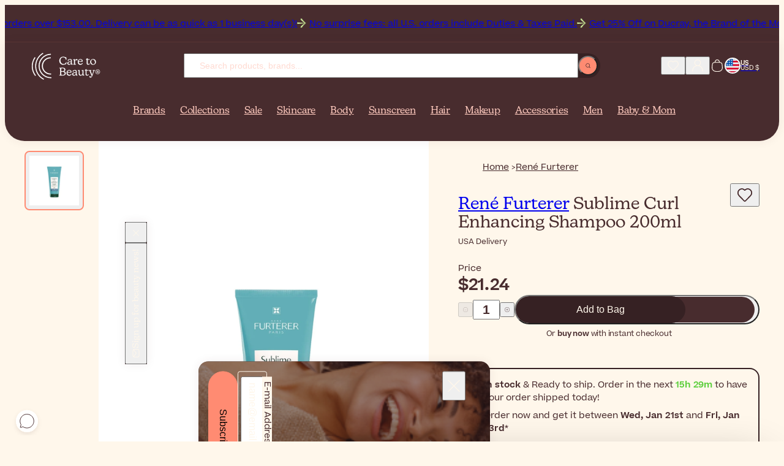

--- FILE ---
content_type: text/html; charset=UTF-8
request_url: https://www.caretobeauty.com/us/rene-furterer-sublime-curl-activating-shampoo-200ml/
body_size: 35983
content:
<!doctype html>
<html class="default store_us theme_frontend_caretobeauty_default catalog_product_view product_type_simple product_6285 customer_logged_out " dir="ltr" lang="en-US">
    <head>
        
<meta http-equiv="Content-Type" content="text/html; charset=utf-8" />

<link rel="icon" href="https://static.beautytocare.com/assets/favicon.ico?r=20251230v1" sizes="any">
<link rel="icon" href="https://static.beautytocare.com/icon.svg?r=20251230v1" type="image/svg+xml">
<link rel="apple-touch-icon" href="https://static.beautytocare.com/apple-touch-icon.png?r=20251230v1">
<link rel="manifest" href="https://static.beautytocare.com/manifest.webmanifest?r=20251230v1" crossorigin>
<link rel="mask-icon" href="https://static.beautytocare.com/safari-pinned-tab.svg" color="#482c2e">

<meta name="application-name" content="Care to Beauty">

<meta name="apple-mobile-web-app-title" content="Care to Beauty">
<meta name="apple-mobile-web-app-capable" content="yes">
<meta name="mobile-web-app-capable" content="yes" />
<meta name="apple-touch-fullscreen" content="yes" />
<meta name="apple-mobile-web-app-status-bar-style" content="default" />

    <meta name="viewport" content="width=device-width, initial-scale=1.0">

<meta http-equiv="X-UA-Compatible" content="IE=edge" />

<meta name="theme-color" content="#482C2E">

<style data-csstype="reset">:where(:not(html,iframe,canvas,img,svg,video,audio):not(svg *,symbol *)){all:unset;display:revert}*,::after,::before{box-sizing:border-box}html{-moz-text-size-adjust:none;-webkit-text-size-adjust:none;text-size-adjust:none}a,button{cursor:revert}menu,ol,ul{list-style:none}img{max-inline-size:100%;max-block-size:100%}table{border-collapse:collapse}input,textarea{-webkit-user-select:auto}textarea{white-space:revert}meter{-webkit-appearance:revert;appearance:revert}:where(pre){all:revert;box-sizing:border-box}::placeholder{color:unset}::marker{content:initial}:where([hidden]){display:none}:where([contenteditable]:not([contenteditable=false])){-moz-user-modify:read-write;-webkit-user-modify:read-write;overflow-wrap:break-word;-webkit-line-break:after-white-space;-webkit-user-select:auto}:where([draggable=true]){-webkit-user-drag:element}:where(dialog:modal){all:revert;box-sizing:border-box}</style>

<title>René Furterer Sublime Curl Enhancing Shampoo 200ml USA</title>
<meta name="description" content="René Furterer Sublime Curl Enhancing Shampoo is a delicately cleansing shampoo suitable for wavy and curly hair. Shop now at Care to Beauty! USA deliveries!" />
<meta name="robots" content="INDEX,FOLLOW" />
<link rel="canonical" href="https://www.caretobeauty.com/us/rene-furterer-sublime-curl-activating-shampoo-200ml/" />

<link rel="preconnect" href="https://static.beautytocare.com">
<link rel="preconnect" href="https://static.beautytocare.com" crossorigin>

<link rel="preconnect" href="https://static.cloudflareinsights.com">
<link rel="preconnect" href="https://challenges.cloudflare.com">

<link rel="preconnect" href="https://consent.cookiebot.com">
<link rel="preconnect" href="https://consentcdn.cookiebot.com/">

<link rel="preconnect" href="https://www.googletagmanager.com">
<link rel="preconnect" href="https://pay.google.com">
<link rel="preconnect" href="https://play.google.com">

<link rel="preconnect" href="https://js.stripe.com">
<link rel="preconnect" href="https://r.stripe.com">
<link rel="preconnect" href="https://m.stripe.com">
<link rel="preconnect" href="https://m.stripe.network">

<link rel="preconnect" href="https://www.paypal.com">
<link rel="preconnect" href="https://www.paypalobjects.com">

<link rel="preconnect" href="https://www.clarity.ms">




    


<link crossorigin rel="stylesheet" href="https://static.beautytocare.com/assets/css/production-entrypoint-product-2b98d9fd.css">


<link rel="preload" href="https://static.beautytocare.com/assets/fonts/Beatrice-Regular.woff2" as="font" type="font/woff2" crossorigin>


<script src="https://static.beautytocare.com/assets/js/translator/production-en_US.js?r=j15_20251230v1" defer crossorigin></script>
<script type="module" src="https://static.beautytocare.com/assets/js/production-translator.js" defer crossorigin></script>
<script type="module" src="https://static.beautytocare.com/assets/js/production-dispatcher.js" defer crossorigin></script>
<script type="module" src="https://static.beautytocare.com/assets/js/production-catalog.js?r=20251230v1" defer crossorigin></script>
<script type="module" src="https://static.beautytocare.com/assets/js/production-navigation.js?r=20251230v1" defer crossorigin></script>
<script type="module" src="https://static.beautytocare.com/assets/js/production-content_catalogvideos.js?r=20251230v1" defer crossorigin></script>
<script type="module" src="https://static.beautytocare.com/assets/js/production-customer.js?r=20251230v1" defer crossorigin></script>
<script type="module" src="https://static.beautytocare.com/assets/js/production-headermessage.js?r=20251230v1" defer crossorigin></script>
<script type="module" src="https://static.beautytocare.com/assets/js/production-sliders.js?r=20251230v1" defer crossorigin></script>
<script type="module" src="https://static.beautytocare.com/assets/js/production-search.js?r=20251230v1" defer crossorigin></script>
<script type="module" src="https://static.beautytocare.com/assets/js/production-menu.js?r=20251230v1" defer crossorigin></script>
<script type="module" src="https://static.beautytocare.com/assets/js/production-switcher.js?r=j14_20251230v1" defer crossorigin></script>
<script type="module" src="https://static.beautytocare.com/assets/js/production-scrollTop.js?r=20251230v1" defer crossorigin></script>
<script type="module" src="https://static.beautytocare.com/assets/js/production-analytics.js?r=j14_20251230v1" defer crossorigin></script>
<script type="module" src="https://static.beautytocare.com/assets/js/production-pwa.js?r=20251230v1" defer crossorigin></script>






    <script type="module" src="https://static.beautytocare.com/assets/js/production-paymentmethods.js?r=20251230v1" defer crossorigin></script>

<script type="module" src="https://static.beautytocare.com/assets/js/production-components.js?r=20251230v1" defer crossorigin></script>


<script>window['__NAVIGATION_MENU_PROPS'] = {"baseUrl":"https:\/\/www.caretobeauty.com\/us\/","menu":[{"entityId":1888,"name":"Brands","urlKey":"brands-placeholder","url":"https:\/\/www.caretobeauty.com\/us\/brands\/","level":1,"children":[],"isPromoted":true},{"entityId":1129,"name":"Collections","urlKey":"featured","url":"https:\/\/www.caretobeauty.com\/us\/featured\/","level":1,"children":[{"entityId":2837,"name":"New In","urlKey":"new","url":"https:\/\/www.caretobeauty.com\/us\/new\/","level":2,"children":[{"entityId":2854,"name":"New Products","urlKey":"new-products","url":"https:\/\/www.caretobeauty.com\/us\/new-products\/","level":3,"children":[],"isPromoted":false},{"entityId":2855,"name":"New Brands","urlKey":"new-brands","url":"https:\/\/www.caretobeauty.com\/us\/new-brands\/","level":3,"children":[],"isPromoted":false}],"isPromoted":true},{"entityId":2840,"name":"Top Selling","urlKey":"top-selling","url":"https:\/\/www.caretobeauty.com\/us\/top-selling\/","level":2,"children":[{"entityId":1131,"name":"Best Sellers","urlKey":"bestsellers","url":"https:\/\/www.caretobeauty.com\/us\/bestsellers\/","level":3,"children":[],"isPromoted":false},{"entityId":1423,"name":"French Pharmacy","urlKey":"french-pharmacy","url":"https:\/\/www.caretobeauty.com\/us\/french-pharmacy\/","level":3,"children":[],"isPromoted":false},{"entityId":1808,"name":"Korean Beauty","urlKey":"korean-beauty","url":"https:\/\/www.caretobeauty.com\/us\/korean-beauty\/","level":3,"children":[],"isPromoted":false},{"entityId":1132,"name":"Luxury Beauty","urlKey":"luxury-beauty","url":"https:\/\/www.caretobeauty.com\/us\/luxury-beauty\/","level":3,"children":[],"isPromoted":false},{"entityId":2877,"name":"Dermatologist-approved","urlKey":"dermocosmetics","url":"https:\/\/www.caretobeauty.com\/us\/dermocosmetics\/","level":3,"children":[],"isPromoted":false},{"entityId":2843,"name":"#Beautytok","urlKey":"beautytok","url":"https:\/\/www.caretobeauty.com\/us\/beautytok\/","level":3,"children":[],"isPromoted":false}],"isPromoted":false},{"entityId":2841,"name":"Conscious Beauty","urlKey":"conscious-beauty","url":"https:\/\/www.caretobeauty.com\/us\/conscious-beauty\/","level":2,"children":[{"entityId":1391,"name":"Vegan Beauty","urlKey":"vegan-beauty","url":"https:\/\/www.caretobeauty.com\/us\/vegan-beauty\/","level":3,"children":[],"isPromoted":false},{"entityId":1956,"name":"Sustainable Beauty","urlKey":"eco-friendly","url":"https:\/\/www.caretobeauty.com\/us\/eco-friendly\/","level":3,"children":[],"isPromoted":false},{"entityId":1130,"name":"Natural Beauty","urlKey":"natural-skincare","url":"https:\/\/www.caretobeauty.com\/us\/natural-skincare\/","level":3,"children":[],"isPromoted":false},{"entityId":3962,"name":"Supersizes","urlKey":"skincare-supersizes","url":"https:\/\/www.caretobeauty.com\/us\/skincare-supersizes\/","level":3,"children":[],"isPromoted":false}],"isPromoted":false},{"entityId":2842,"name":"Guides","urlKey":"guides","url":"https:\/\/www.caretobeauty.com\/us\/guides\/","level":2,"children":[{"entityId":2633,"name":"Festive Season Looks","urlKey":"themed-makeup","url":"https:\/\/www.caretobeauty.com\/us\/themed-makeup\/","level":3,"children":[],"isPromoted":false},{"entityId":1020,"name":"Mini Beauty Products","urlKey":"mini-beauty-products","url":"https:\/\/www.caretobeauty.com\/us\/mini-beauty-products\/","level":3,"children":[],"isPromoted":false},{"entityId":2139,"name":"Skincare for Cancer Patients","urlKey":"skincare-for-cancer-patients","url":"https:\/\/www.caretobeauty.com\/us\/skincare-for-cancer-patients\/","level":3,"children":[],"isPromoted":false},{"entityId":2632,"name":"Routines by Skin Type","urlKey":"skincare-routines","url":"https:\/\/www.caretobeauty.com\/us\/skincare-routines\/","level":3,"children":[],"isPromoted":false},{"entityId":4128,"name":"Influencer's Favorites","urlKey":"influencers-favorites","url":"https:\/\/www.caretobeauty.com\/us\/influencers-favorites\/","level":3,"children":[],"isPromoted":false}],"isPromoted":false}],"isPromoted":true},{"entityId":1157,"name":"Sale","urlKey":"offers","url":"https:\/\/www.caretobeauty.com\/us\/offers\/","level":1,"children":[{"entityId":2844,"name":"Best Deals","urlKey":"best-deals","url":"https:\/\/www.caretobeauty.com\/us\/best-deals\/","level":2,"children":[{"entityId":1154,"name":"Outlet","urlKey":"last-units-offers","url":"https:\/\/www.caretobeauty.com\/us\/last-units-offers\/","level":3,"children":[],"isPromoted":false},{"entityId":1174,"name":"Brand of the Month","urlKey":"brand-of-the-month","url":"https:\/\/www.caretobeauty.com\/us\/brand-of-the-month\/","level":3,"children":[],"isPromoted":false},{"entityId":2406,"name":"Brand Of The Week","urlKey":"weekly-deals","url":"https:\/\/www.caretobeauty.com\/us\/weekly-deals\/","level":3,"children":[],"isPromoted":false},{"entityId":1739,"name":"Sale","urlKey":"sale","url":"https:\/\/www.caretobeauty.com\/us\/sale\/","level":3,"children":[],"isPromoted":false}],"isPromoted":false},{"entityId":2845,"name":"Savings & Gifts","urlKey":"savings-gifts","url":"https:\/\/www.caretobeauty.com\/us\/savings-gifts\/","level":2,"children":[{"entityId":1667,"name":"Free Gifts","urlKey":"free-gifts","url":"https:\/\/www.caretobeauty.com\/us\/free-gifts\/","level":3,"children":[],"isPromoted":false},{"entityId":760,"name":"Gift Sets & Coffrets","urlKey":"coffrets","url":"https:\/\/www.caretobeauty.com\/us\/coffrets\/","level":3,"children":[],"isPromoted":false},{"entityId":759,"name":"Value Sets","urlKey":"more-promotions","url":"https:\/\/www.caretobeauty.com\/us\/more-promotions\/","level":3,"children":[],"isPromoted":false}],"isPromoted":false},{"entityId":2846,"name":"Seasonal Beauty Deals","urlKey":"seasonal-beauty-deals","url":"https:\/\/www.caretobeauty.com\/us\/seasonal-beauty-deals\/","level":2,"children":[],"isPromoted":false}],"isPromoted":true},{"entityId":33,"name":"Skincare","urlKey":"face-cosmetics","url":"https:\/\/www.caretobeauty.com\/us\/face-cosmetics\/","level":1,"children":[{"entityId":2836,"name":"Product Types","urlKey":"product-types-skincare","url":"https:\/\/www.caretobeauty.com\/us\/product-types-skincare\/","level":2,"children":[{"entityId":1124,"name":"Cleanser","urlKey":"facial-cleansers","url":"https:\/\/www.caretobeauty.com\/us\/facial-cleansers\/","level":3,"children":[],"isPromoted":false},{"entityId":1125,"name":"Toner","urlKey":"facial-toners","url":"https:\/\/www.caretobeauty.com\/us\/facial-toners\/","level":3,"children":[],"isPromoted":false},{"entityId":1799,"name":"Essence","urlKey":"facial-essence","url":"https:\/\/www.caretobeauty.com\/us\/facial-essence\/","level":3,"children":[],"isPromoted":false},{"entityId":850,"name":"Serum","urlKey":"facial-serums","url":"https:\/\/www.caretobeauty.com\/us\/facial-serums\/","level":3,"children":[],"isPromoted":false},{"entityId":44,"name":"Moisturizer","urlKey":"facial-moisturizers","url":"https:\/\/www.caretobeauty.com\/us\/facial-moisturizers\/","level":3,"children":[],"isPromoted":false},{"entityId":34,"name":"Eye Care","urlKey":"eye-contour","url":"https:\/\/www.caretobeauty.com\/us\/eye-contour\/","level":3,"children":[],"isPromoted":false},{"entityId":859,"name":"Neck Cream","urlKey":"neck-decollete-products","url":"https:\/\/www.caretobeauty.com\/us\/neck-decollete-products\/","level":3,"children":[],"isPromoted":false},{"entityId":855,"name":"Mask","urlKey":"face-masks","url":"https:\/\/www.caretobeauty.com\/us\/face-masks\/","level":3,"children":[],"isPromoted":false},{"entityId":1390,"name":"Sheet Mask","urlKey":"sheet-masks","url":"https:\/\/www.caretobeauty.com\/us\/sheet-masks\/","level":3,"children":[],"isPromoted":false},{"entityId":2441,"name":"Scrub","urlKey":"face-scrubs","url":"https:\/\/www.caretobeauty.com\/us\/face-scrubs\/","level":3,"children":[],"isPromoted":false},{"entityId":1518,"name":"Oil","urlKey":"facial-oils","url":"https:\/\/www.caretobeauty.com\/us\/facial-oils\/","level":3,"children":[],"isPromoted":false},{"entityId":1358,"name":"Mist","urlKey":"facial-mists","url":"https:\/\/www.caretobeauty.com\/us\/facial-mists\/","level":3,"children":[],"isPromoted":false},{"entityId":1224,"name":"Ampoule","urlKey":"skincare-ampoules","url":"https:\/\/www.caretobeauty.com\/us\/skincare-ampoules\/","level":3,"children":[],"isPromoted":false},{"entityId":929,"name":"Lip Balm","urlKey":"lip-contour-lip-balm","url":"https:\/\/www.caretobeauty.com\/us\/lip-contour-lip-balm\/","level":3,"children":[],"isPromoted":false},{"entityId":2439,"name":"Lip Contour Cream","urlKey":"lip-contour","url":"https:\/\/www.caretobeauty.com\/us\/lip-contour\/","level":3,"children":[],"isPromoted":false},{"entityId":133,"name":"Peeling","urlKey":"face-peeling","url":"https:\/\/www.caretobeauty.com\/us\/face-peeling\/","level":3,"children":[],"isPromoted":false},{"entityId":106,"name":"Skin Supplement","urlKey":"anti-aging-supplements","url":"https:\/\/www.caretobeauty.com\/us\/anti-aging-supplements\/","level":3,"children":[],"isPromoted":false},{"entityId":3713,"name":"Targeted Treatment","urlKey":"focal-targeted-spot-treatment","url":"https:\/\/www.caretobeauty.com\/us\/focal-targeted-spot-treatment\/","level":3,"children":[],"isPromoted":false},{"entityId":3863,"name":"Patches","urlKey":"patches-eye-mouth-neck","url":"https:\/\/www.caretobeauty.com\/us\/patches-eye-mouth-neck\/","level":3,"children":[],"isPromoted":false}],"isPromoted":false},{"entityId":2847,"name":"Concerns","urlKey":"concerns-skincare","url":"https:\/\/www.caretobeauty.com\/us\/concerns-skincare\/","level":2,"children":[{"entityId":100,"name":"Acne","urlKey":"acne-treatments","url":"https:\/\/www.caretobeauty.com\/us\/acne-treatments\/","level":3,"children":[],"isPromoted":false},{"entityId":60,"name":"Anti-Aging","urlKey":"antiaging-care","url":"https:\/\/www.caretobeauty.com\/us\/antiaging-care\/","level":3,"children":[],"isPromoted":false},{"entityId":101,"name":"Dark Spots","urlKey":"dark-spots-treatments","url":"https:\/\/www.caretobeauty.com\/us\/dark-spots-treatments\/","level":3,"children":[],"isPromoted":false},{"entityId":858,"name":"Dehydrated Skin","urlKey":"dehydrated-skin-care","url":"https:\/\/www.caretobeauty.com\/us\/dehydrated-skin-care\/","level":3,"children":[],"isPromoted":false},{"entityId":1421,"name":"Dry Skin","urlKey":"dry-very-dry-face-skin-care","url":"https:\/\/www.caretobeauty.com\/us\/dry-very-dry-face-skin-care\/","level":3,"children":[],"isPromoted":false},{"entityId":2778,"name":"Dull Skin","urlKey":"dull-skin","url":"https:\/\/www.caretobeauty.com\/us\/dull-skin\/","level":3,"children":[],"isPromoted":false},{"entityId":852,"name":"Eczema","urlKey":"very-dry-atopic-skin-facial-care","url":"https:\/\/www.caretobeauty.com\/us\/very-dry-atopic-skin-facial-care\/","level":3,"children":[],"isPromoted":false},{"entityId":2402,"name":"Menopause Skincare","urlKey":"skin-and-hair-products-for-menopause","url":"https:\/\/www.caretobeauty.com\/us\/skin-and-hair-products-for-menopause\/","level":3,"children":[],"isPromoted":false},{"entityId":796,"name":"Oily Skin","urlKey":"oily-skin-care","url":"https:\/\/www.caretobeauty.com\/us\/oily-skin-care\/","level":3,"children":[],"isPromoted":false},{"entityId":854,"name":"Psoriasis","urlKey":"facial-psoriasis-treatments","url":"https:\/\/www.caretobeauty.com\/us\/facial-psoriasis-treatments\/","level":3,"children":[],"isPromoted":false},{"entityId":2764,"name":"Rosacea","urlKey":"rosacea","url":"https:\/\/www.caretobeauty.com\/us\/rosacea\/","level":3,"children":[],"isPromoted":false},{"entityId":237,"name":"Skin Repair","urlKey":"scars-post-procedure","url":"https:\/\/www.caretobeauty.com\/us\/scars-post-procedure\/","level":3,"children":[],"isPromoted":false},{"entityId":853,"name":"Seborrheic Dermatitis","urlKey":"seborrheic-dermatitis-treatments","url":"https:\/\/www.caretobeauty.com\/us\/seborrheic-dermatitis-treatments\/","level":3,"children":[],"isPromoted":false},{"entityId":72,"name":"Sensitivity","urlKey":"sensitive-skin-rosacea","url":"https:\/\/www.caretobeauty.com\/us\/sensitive-skin-rosacea\/","level":3,"children":[],"isPromoted":false}],"isPromoted":false},{"entityId":1133,"name":"Ingredients","urlKey":"top-ingredients","url":"https:\/\/www.caretobeauty.com\/us\/top-ingredients\/","level":2,"children":[{"entityId":4032,"name":"Azelaic Acid","urlKey":"azelaic-acid","url":"https:\/\/www.caretobeauty.com\/us\/azelaic-acid\/","level":3,"children":[],"isPromoted":false},{"entityId":4033,"name":"Centella asiatica","urlKey":"centella-asiatica","url":"https:\/\/www.caretobeauty.com\/us\/centella-asiatica\/","level":3,"children":[],"isPromoted":false},{"entityId":1134,"name":"Glycolic Acid","urlKey":"glycolic-acid","url":"https:\/\/www.caretobeauty.com\/us\/glycolic-acid\/","level":3,"children":[],"isPromoted":false},{"entityId":1135,"name":"Hyaluronic Acid","urlKey":"hyaluronic-acid","url":"https:\/\/www.caretobeauty.com\/us\/hyaluronic-acid\/","level":3,"children":[],"isPromoted":false},{"entityId":4199,"name":"Lactic Acid","urlKey":"lactic-acid","url":"https:\/\/www.caretobeauty.com\/us\/lactic-acid\/","level":3,"children":[],"isPromoted":false},{"entityId":1953,"name":"Niacinamide","urlKey":"niacinamide","url":"https:\/\/www.caretobeauty.com\/us\/niacinamide\/","level":3,"children":[],"isPromoted":false},{"entityId":2188,"name":"Peptides","urlKey":"peptides","url":"https:\/\/www.caretobeauty.com\/us\/peptides\/","level":3,"children":[],"isPromoted":false},{"entityId":4292,"name":"Resveratrol","urlKey":"resveratrol","url":"https:\/\/www.caretobeauty.com\/us\/resveratrol\/","level":3,"children":[],"isPromoted":false},{"entityId":1138,"name":"Retinol","urlKey":"retinol","url":"https:\/\/www.caretobeauty.com\/us\/retinol\/","level":3,"children":[],"isPromoted":false},{"entityId":1139,"name":"Salicylic Acid","urlKey":"salicylic-acid","url":"https:\/\/www.caretobeauty.com\/us\/salicylic-acid\/","level":3,"children":[],"isPromoted":false},{"entityId":1137,"name":"Vitamin C","urlKey":"vitamin-c","url":"https:\/\/www.caretobeauty.com\/us\/vitamin-c\/","level":3,"children":[],"isPromoted":false}],"isPromoted":false}],"isPromoted":false},{"entityId":39,"name":"Body","urlKey":"body-care-cosmetics","url":"https:\/\/www.caretobeauty.com\/us\/body-care-cosmetics\/","level":1,"children":[{"entityId":2848,"name":"Product Types","urlKey":"product-types-body","url":"https:\/\/www.caretobeauty.com\/us\/product-types-body\/","level":2,"children":[{"entityId":40,"name":"Body Wash","urlKey":"bath-shower","url":"https:\/\/www.caretobeauty.com\/us\/bath-shower\/","level":3,"children":[],"isPromoted":false},{"entityId":1532,"name":"Scrub","urlKey":"body-scrubs-exfoliators","url":"https:\/\/www.caretobeauty.com\/us\/body-scrubs-exfoliators\/","level":3,"children":[],"isPromoted":false},{"entityId":43,"name":"Body Lotion","urlKey":"body-lotions-moisturizers","url":"https:\/\/www.caretobeauty.com\/us\/body-lotions-moisturizers\/","level":3,"children":[],"isPromoted":false},{"entityId":240,"name":"Hand Care","urlKey":"hands-care","url":"https:\/\/www.caretobeauty.com\/us\/hands-care\/","level":3,"children":[],"isPromoted":false},{"entityId":1040,"name":"Foot Care","urlKey":"foot-care","url":"https:\/\/www.caretobeauty.com\/us\/foot-care\/","level":3,"children":[],"isPromoted":false},{"entityId":54,"name":"Deodorant","urlKey":"deodorants-antiperspirants","url":"https:\/\/www.caretobeauty.com\/us\/deodorants-antiperspirants\/","level":3,"children":[],"isPromoted":false},{"entityId":243,"name":"Intimate Care","urlKey":"intimate-care","url":"https:\/\/www.caretobeauty.com\/us\/intimate-care\/","level":3,"children":[],"isPromoted":false},{"entityId":345,"name":"Dental Care","urlKey":"dental-care","url":"https:\/\/www.caretobeauty.com\/us\/dental-care\/","level":3,"children":[],"isPromoted":false},{"entityId":964,"name":"Perfume","urlKey":"perfumes","url":"https:\/\/www.caretobeauty.com\/us\/perfumes\/","level":3,"children":[],"isPromoted":false},{"entityId":1031,"name":"Body Supplement","urlKey":"body-supplements","url":"https:\/\/www.caretobeauty.com\/us\/body-supplements\/","level":3,"children":[],"isPromoted":false},{"entityId":323,"name":"Multi-vitamin Supplement","urlKey":"multi-vitamin-supplements","url":"https:\/\/www.caretobeauty.com\/us\/multi-vitamin-supplements\/","level":3,"children":[],"isPromoted":false},{"entityId":829,"name":"Ear Plug","urlKey":"ear-plugs","url":"https:\/\/www.caretobeauty.com\/us\/ear-plugs\/","level":3,"children":[],"isPromoted":false},{"entityId":857,"name":"Healing Patch","urlKey":"lip-patches","url":"https:\/\/www.caretobeauty.com\/us\/lip-patches\/","level":3,"children":[],"isPromoted":false}],"isPromoted":false},{"entityId":2849,"name":"Concerns","urlKey":"concerns-body","url":"https:\/\/www.caretobeauty.com\/us\/concerns-body\/","level":2,"children":[{"entityId":915,"name":"Acne On Back & Chest","urlKey":"back-chest-acne","url":"https:\/\/www.caretobeauty.com\/us\/back-chest-acne\/","level":3,"children":[],"isPromoted":false},{"entityId":246,"name":"Body Hair","urlKey":"body-hair-products","url":"https:\/\/www.caretobeauty.com\/us\/body-hair-products\/","level":3,"children":[],"isPromoted":false},{"entityId":1516,"name":"Bumpy Skin","urlKey":"bumpy-skin-keratosis-pilaris","url":"https:\/\/www.caretobeauty.com\/us\/bumpy-skin-keratosis-pilaris\/","level":3,"children":[],"isPromoted":false},{"entityId":48,"name":"Cellulite","urlKey":"cellulite-firmness-treatments","url":"https:\/\/www.caretobeauty.com\/us\/cellulite-firmness-treatments\/","level":3,"children":[],"isPromoted":false},{"entityId":2974,"name":"Dark Spots","urlKey":"body-hyperpigmentation-dark-spots","url":"https:\/\/www.caretobeauty.com\/us\/body-hyperpigmentation-dark-spots\/","level":3,"children":[],"isPromoted":false},{"entityId":1389,"name":"Dry Skin","urlKey":"dry-very-dry-skin-care","url":"https:\/\/www.caretobeauty.com\/us\/dry-very-dry-skin-care\/","level":3,"children":[],"isPromoted":false},{"entityId":832,"name":"Eczema","urlKey":"very-dry-atopic-skin-body-care","url":"https:\/\/www.caretobeauty.com\/us\/very-dry-atopic-skin-body-care\/","level":3,"children":[],"isPromoted":false},{"entityId":2787,"name":"Firmness","urlKey":"body-firmness","url":"https:\/\/www.caretobeauty.com\/us\/body-firmness\/","level":3,"children":[],"isPromoted":false},{"entityId":2788,"name":"Heavy Sweating","urlKey":"heavy-sweating","url":"https:\/\/www.caretobeauty.com\/us\/heavy-sweating\/","level":3,"children":[],"isPromoted":false},{"entityId":860,"name":"Itching","urlKey":"itching-treatments","url":"https:\/\/www.caretobeauty.com\/us\/itching-treatments\/","level":3,"children":[],"isPromoted":false},{"entityId":103,"name":"Psoriasis","urlKey":"body-psoriasis-treatments","url":"https:\/\/www.caretobeauty.com\/us\/body-psoriasis-treatments\/","level":3,"children":[],"isPromoted":false},{"entityId":1522,"name":"Scars","urlKey":"skin-repair-scars-treatment","url":"https:\/\/www.caretobeauty.com\/us\/skin-repair-scars-treatment\/","level":3,"children":[],"isPromoted":false},{"entityId":51,"name":"Stretch Marks","urlKey":"stretch-marks-treatments","url":"https:\/\/www.caretobeauty.com\/us\/stretch-marks-treatments\/","level":3,"children":[],"isPromoted":false},{"entityId":831,"name":"Tired Legs","urlKey":"tired-legs-care","url":"https:\/\/www.caretobeauty.com\/us\/tired-legs-care\/","level":3,"children":[],"isPromoted":false},{"entityId":1669,"name":"Wellness","urlKey":"wellness","url":"https:\/\/www.caretobeauty.com\/us\/wellness\/","level":3,"children":[],"isPromoted":false}],"isPromoted":false},{"entityId":3979,"name":"Ingredients","urlKey":"ingredients-body","url":"https:\/\/www.caretobeauty.com\/us\/ingredients-body\/","level":2,"children":[{"entityId":1136,"name":"Aloe vera","urlKey":"aloe-vera","url":"https:\/\/www.caretobeauty.com\/us\/aloe-vera\/","level":3,"children":[],"isPromoted":false},{"entityId":3917,"name":"Ceramides","urlKey":"ceramides","url":"https:\/\/www.caretobeauty.com\/us\/ceramides\/","level":3,"children":[],"isPromoted":false},{"entityId":1140,"name":"Urea","urlKey":"urea","url":"https:\/\/www.caretobeauty.com\/us\/urea\/","level":3,"children":[],"isPromoted":false}],"isPromoted":false}],"isPromoted":false},{"entityId":22,"name":"Sunscreen","urlKey":"sunscreens","url":"https:\/\/www.caretobeauty.com\/us\/sunscreens\/","level":1,"children":[{"entityId":2850,"name":"Product Types","urlKey":"product-types-sunscreen","url":"https:\/\/www.caretobeauty.com\/us\/product-types-sunscreen\/","level":2,"children":[{"entityId":506,"name":"Face Sunscreen","urlKey":"face-lips-sunscreen","url":"https:\/\/www.caretobeauty.com\/us\/face-lips-sunscreen\/","level":3,"children":[],"isPromoted":false},{"entityId":23,"name":"Body Sunscreen","urlKey":"body-sunscreen","url":"https:\/\/www.caretobeauty.com\/us\/body-sunscreen\/","level":3,"children":[],"isPromoted":false},{"entityId":4009,"name":"Stick Sunscreen","urlKey":"sunscreen-stick","url":"https:\/\/www.caretobeauty.com\/us\/sunscreen-stick\/","level":3,"children":[],"isPromoted":false},{"entityId":2440,"name":"Lip Sunscreen","urlKey":"lip-sunscreen","url":"https:\/\/www.caretobeauty.com\/us\/lip-sunscreen\/","level":3,"children":[],"isPromoted":false},{"entityId":507,"name":"Hair Sunscreen","urlKey":"hair-sunscreen","url":"https:\/\/www.caretobeauty.com\/us\/hair-sunscreen\/","level":3,"children":[],"isPromoted":false},{"entityId":502,"name":"Baby & Kids Sunscreen","urlKey":"baby-children-sunscreen","url":"https:\/\/www.caretobeauty.com\/us\/baby-children-sunscreen\/","level":3,"children":[],"isPromoted":false},{"entityId":24,"name":"Self-Tanner","urlKey":"self-tanners-tan-accelerators","url":"https:\/\/www.caretobeauty.com\/us\/self-tanners-tan-accelerators\/","level":3,"children":[],"isPromoted":false},{"entityId":505,"name":"After Sun","urlKey":"after-sun","url":"https:\/\/www.caretobeauty.com\/us\/after-sun\/","level":3,"children":[],"isPromoted":false},{"entityId":504,"name":"Sun Supplement","urlKey":"sun-supplements","url":"https:\/\/www.caretobeauty.com\/us\/sun-supplements\/","level":3,"children":[],"isPromoted":false}],"isPromoted":false},{"entityId":2851,"name":"Concerns","urlKey":"concerns-sunscreen","url":"https:\/\/www.caretobeauty.com\/us\/concerns-sunscreen\/","level":2,"children":[{"entityId":1043,"name":"Actinic Keratosis","urlKey":"actinic-keratosis","url":"https:\/\/www.caretobeauty.com\/us\/actinic-keratosis\/","level":3,"children":[],"isPromoted":false},{"entityId":2119,"name":"Dark Skin-Friendly Sunscreen","urlKey":"sunscreens-for-dark-skin","url":"https:\/\/www.caretobeauty.com\/us\/sunscreens-for-dark-skin\/","level":3,"children":[],"isPromoted":false},{"entityId":2132,"name":"Dark Spots Sunscreen","urlKey":"dark-spots-hyperpigmentation-sunscreen","url":"https:\/\/www.caretobeauty.com\/us\/dark-spots-hyperpigmentation-sunscreen\/","level":3,"children":[],"isPromoted":false},{"entityId":3477,"name":"Eczema Sunscreen","urlKey":"sunscreen-for-atopic-prone-skin","url":"https:\/\/www.caretobeauty.com\/us\/sunscreen-for-atopic-prone-skin\/","level":3,"children":[],"isPromoted":false},{"entityId":2786,"name":"Sun Allergy & PLE","urlKey":"sun-allergy-ple","url":"https:\/\/www.caretobeauty.com\/us\/sun-allergy-ple\/","level":3,"children":[],"isPromoted":false},{"entityId":3918,"name":"Korean Sunscreen","urlKey":"korean-sunscreen-placeholder","url":"https:\/\/www.caretobeauty.com\/us\/korean-sunscreen\/","level":3,"children":[],"isPromoted":false},{"entityId":4063,"name":"Tinted Sunscreen","urlKey":"tinted-sunscreen","url":"https:\/\/www.caretobeauty.com\/us\/tinted-sunscreen\/","level":3,"children":[],"isPromoted":false}],"isPromoted":false},{"entityId":3980,"name":"Ingredients","urlKey":"ingredients-sunscreen","url":"https:\/\/www.caretobeauty.com\/us\/ingredients-sunscreen\/","level":2,"children":[{"entityId":3361,"name":"Mineral Sunscreen","urlKey":"mineral-sunscreen","url":"https:\/\/www.caretobeauty.com\/us\/mineral-sunscreen\/","level":3,"children":[],"isPromoted":false}],"isPromoted":false}],"isPromoted":false},{"entityId":8,"name":"Hair","urlKey":"hair","url":"https:\/\/www.caretobeauty.com\/us\/hair\/","level":1,"children":[{"entityId":2852,"name":"Product Types","urlKey":"product-types-hair","url":"https:\/\/www.caretobeauty.com\/us\/product-types-hair\/","level":2,"children":[{"entityId":9,"name":"Shampoo","urlKey":"shampoo","url":"https:\/\/www.caretobeauty.com\/us\/shampoo\/","level":3,"children":[],"isPromoted":false},{"entityId":1895,"name":"Conditioner","urlKey":"hair-conditioner","url":"https:\/\/www.caretobeauty.com\/us\/hair-conditioner\/","level":3,"children":[],"isPromoted":false},{"entityId":826,"name":"Hair Mask","urlKey":"hair-mask","url":"https:\/\/www.caretobeauty.com\/us\/hair-mask\/","level":3,"children":[],"isPromoted":false},{"entityId":88,"name":"Leave-in","urlKey":"hair-styling-leave-in","url":"https:\/\/www.caretobeauty.com\/us\/hair-styling-leave-in\/","level":3,"children":[],"isPromoted":false},{"entityId":2133,"name":"Styling","urlKey":"hair-styling","url":"https:\/\/www.caretobeauty.com\/us\/hair-styling\/","level":3,"children":[],"isPromoted":false},{"entityId":86,"name":"Hair Color","urlKey":"hair-color","url":"https:\/\/www.caretobeauty.com\/us\/hair-color\/","level":3,"children":[],"isPromoted":false},{"entityId":2138,"name":"Scalp Care","urlKey":"scalp-serum","url":"https:\/\/www.caretobeauty.com\/us\/scalp-serum\/","level":3,"children":[],"isPromoted":false},{"entityId":837,"name":"Dry Shampoo","urlKey":"dry-shampoo","url":"https:\/\/www.caretobeauty.com\/us\/dry-shampoo\/","level":3,"children":[],"isPromoted":false},{"entityId":19,"name":"Hair Supplement","urlKey":"hair-loss-supplements","url":"https:\/\/www.caretobeauty.com\/us\/hair-loss-supplements\/","level":3,"children":[],"isPromoted":false},{"entityId":89,"name":"Hair Sun Care","urlKey":"hair-sun-care","url":"https:\/\/www.caretobeauty.com\/us\/hair-sun-care\/","level":3,"children":[],"isPromoted":false},{"entityId":3476,"name":"Heat Protectant","urlKey":"heat-protectant","url":"https:\/\/www.caretobeauty.com\/us\/heat-protectant\/","level":3,"children":[],"isPromoted":false},{"entityId":3496,"name":"Perm & Straightening Kits","urlKey":"perm-straightening-kits","url":"https:\/\/www.caretobeauty.com\/us\/perm-straightening-kits\/","level":3,"children":[],"isPromoted":false},{"entityId":4202,"name":"Pre-Shampoo","urlKey":"pre-shampoo","url":"https:\/\/www.caretobeauty.com\/us\/pre-shampoo\/","level":3,"children":[],"isPromoted":false}],"isPromoted":false},{"entityId":2853,"name":"Concerns","urlKey":"concerns-hair","url":"https:\/\/www.caretobeauty.com\/us\/concerns-hair\/","level":2,"children":[{"entityId":2794,"name":"Blonde or Gray Hair","urlKey":"blonde-gray-hair","url":"https:\/\/www.caretobeauty.com\/us\/blonde-gray-hair\/","level":3,"children":[],"isPromoted":false},{"entityId":4288,"name":"Bond Repair","urlKey":"bond-repair","url":"https:\/\/www.caretobeauty.com\/us\/bond-repair\/","level":3,"children":[],"isPromoted":false},{"entityId":1117,"name":"Color Protection","urlKey":"color-treated-hair","url":"https:\/\/www.caretobeauty.com\/us\/color-treated-hair\/","level":3,"children":[],"isPromoted":false},{"entityId":1121,"name":"Curl Definition","urlKey":"wavy-curly-hair","url":"https:\/\/www.caretobeauty.com\/us\/wavy-curly-hair\/","level":3,"children":[],"isPromoted":false},{"entityId":1118,"name":"Damaged Hair","urlKey":"damaged-hair","url":"https:\/\/www.caretobeauty.com\/us\/damaged-hair\/","level":3,"children":[],"isPromoted":false},{"entityId":20,"name":"Dandruff","urlKey":"dandruff-treatments","url":"https:\/\/www.caretobeauty.com\/us\/dandruff-treatments\/","level":3,"children":[],"isPromoted":false},{"entityId":1115,"name":"Dry Hair","urlKey":"hair-products-dry-hair","url":"https:\/\/www.caretobeauty.com\/us\/hair-products-dry-hair\/","level":3,"children":[],"isPromoted":false},{"entityId":1113,"name":"Frequent Use","urlKey":"hair-products-frequent-use","url":"https:\/\/www.caretobeauty.com\/us\/hair-products-frequent-use\/","level":3,"children":[],"isPromoted":false},{"entityId":4293,"name":"Hair Gloss","urlKey":"hair-shine","url":"https:\/\/www.caretobeauty.com\/us\/hair-shine\/","level":3,"children":[],"isPromoted":false},{"entityId":14,"name":"Hair Loss & Thinning","urlKey":"hair-products-hair-loss-thinning","url":"https:\/\/www.caretobeauty.com\/us\/hair-products-hair-loss-thinning\/","level":3,"children":[],"isPromoted":false},{"entityId":1116,"name":"Oily Hair","urlKey":"hair-products-oily-hair-scalp","url":"https:\/\/www.caretobeauty.com\/us\/hair-products-oily-hair-scalp\/","level":3,"children":[],"isPromoted":false},{"entityId":2790,"name":"Pollution","urlKey":"anti-pollution-hair-care","url":"https:\/\/www.caretobeauty.com\/us\/anti-pollution-hair-care\/","level":3,"children":[],"isPromoted":false},{"entityId":828,"name":"Scalp Psoriasis","urlKey":"scalp-psoriasis-treatments","url":"https:\/\/www.caretobeauty.com\/us\/scalp-psoriasis-treatments\/","level":3,"children":[],"isPromoted":false},{"entityId":1114,"name":"Sensitive Scalp","urlKey":"hair-products-sensitive-scalp","url":"https:\/\/www.caretobeauty.com\/us\/hair-products-sensitive-scalp\/","level":3,"children":[],"isPromoted":false},{"entityId":2792,"name":"Sleek Hair & Frizz","urlKey":"sleek-hair-frizz-control","url":"https:\/\/www.caretobeauty.com\/us\/sleek-hair-frizz-control\/","level":3,"children":[],"isPromoted":false},{"entityId":2791,"name":"Split Ends","urlKey":"split-ends","url":"https:\/\/www.caretobeauty.com\/us\/split-ends\/","level":3,"children":[],"isPromoted":false},{"entityId":2793,"name":"Volume & Texture","urlKey":"flat-hair","url":"https:\/\/www.caretobeauty.com\/us\/flat-hair\/","level":3,"children":[],"isPromoted":false}],"isPromoted":false}],"isPromoted":false},{"entityId":265,"name":"Makeup","urlKey":"make-up","url":"https:\/\/www.caretobeauty.com\/us\/make-up\/","level":1,"children":[{"entityId":508,"name":"Face","urlKey":"face-makeup","url":"https:\/\/www.caretobeauty.com\/us\/face-makeup\/","level":2,"children":[{"entityId":509,"name":"Foundation","urlKey":"foundations","url":"https:\/\/www.caretobeauty.com\/us\/foundations\/","level":3,"children":[],"isPromoted":false},{"entityId":511,"name":"Concealer","urlKey":"concealers-correctors","url":"https:\/\/www.caretobeauty.com\/us\/concealers-correctors\/","level":3,"children":[],"isPromoted":false},{"entityId":510,"name":"Powder","urlKey":"powders","url":"https:\/\/www.caretobeauty.com\/us\/powders\/","level":3,"children":[],"isPromoted":false},{"entityId":1448,"name":"Primer","urlKey":"makeup-primer","url":"https:\/\/www.caretobeauty.com\/us\/makeup-primer\/","level":3,"children":[],"isPromoted":false},{"entityId":512,"name":"Blush","urlKey":"blush","url":"https:\/\/www.caretobeauty.com\/us\/blush\/","level":3,"children":[],"isPromoted":false},{"entityId":1555,"name":"Bronzer","urlKey":"bronzers","url":"https:\/\/www.caretobeauty.com\/us\/bronzers\/","level":3,"children":[],"isPromoted":false},{"entityId":1688,"name":"Highlighter","urlKey":"highlighter","url":"https:\/\/www.caretobeauty.com\/us\/highlighter\/","level":3,"children":[],"isPromoted":false},{"entityId":1699,"name":"Face Palettes","urlKey":"palettes-sets","url":"https:\/\/www.caretobeauty.com\/us\/palettes-sets\/","level":3,"children":[],"isPromoted":false},{"entityId":1691,"name":"Setting Spray","urlKey":"setting-spray","url":"https:\/\/www.caretobeauty.com\/us\/setting-spray\/","level":3,"children":[],"isPromoted":false},{"entityId":513,"name":"BB & CC Cream","urlKey":"bb-creams-tinted-moisturizers","url":"https:\/\/www.caretobeauty.com\/us\/bb-creams-tinted-moisturizers\/","level":3,"children":[],"isPromoted":false}],"isPromoted":false},{"entityId":271,"name":"Eyes","urlKey":"eyes-makeup","url":"https:\/\/www.caretobeauty.com\/us\/eyes-makeup\/","level":2,"children":[{"entityId":1446,"name":"Eyeshadow","urlKey":"eyeshadow","url":"https:\/\/www.caretobeauty.com\/us\/eyeshadow\/","level":3,"children":[],"isPromoted":false},{"entityId":1447,"name":"Eyeliner","urlKey":"eyeliner","url":"https:\/\/www.caretobeauty.com\/us\/eyeliner\/","level":3,"children":[],"isPromoted":false},{"entityId":273,"name":"Mascara","urlKey":"mascara","url":"https:\/\/www.caretobeauty.com\/us\/mascara\/","level":3,"children":[],"isPromoted":false},{"entityId":1449,"name":"Eyebrow Makeup","urlKey":"eyebrow-makeup","url":"https:\/\/www.caretobeauty.com\/us\/eyebrow-makeup\/","level":3,"children":[],"isPromoted":false},{"entityId":1698,"name":"Lash & Eyebrow Growth","urlKey":"lash-treatment","url":"https:\/\/www.caretobeauty.com\/us\/lash-treatment\/","level":3,"children":[],"isPromoted":false},{"entityId":2348,"name":"False Eyelashes & Glue","urlKey":"false-eyelashes-glue","url":"https:\/\/www.caretobeauty.com\/us\/false-eyelashes-glue\/","level":3,"children":[],"isPromoted":false}],"isPromoted":false},{"entityId":269,"name":"Lips","urlKey":"lips","url":"https:\/\/www.caretobeauty.com\/us\/lips\/","level":2,"children":[{"entityId":270,"name":"Lipstick","urlKey":"lipstick","url":"https:\/\/www.caretobeauty.com\/us\/lipstick\/","level":3,"children":[],"isPromoted":false},{"entityId":1692,"name":"Liquid Lipstick","urlKey":"liquid-lipstick","url":"https:\/\/www.caretobeauty.com\/us\/liquid-lipstick\/","level":3,"children":[],"isPromoted":false},{"entityId":3864,"name":"Lip Oil","urlKey":"lip-oil","url":"https:\/\/www.caretobeauty.com\/us\/lip-oil\/","level":3,"children":[],"isPromoted":false},{"entityId":1694,"name":"Lip Tint","urlKey":"lip-tint","url":"https:\/\/www.caretobeauty.com\/us\/lip-tint\/","level":3,"children":[],"isPromoted":false},{"entityId":1695,"name":"Lip Gloss","urlKey":"lip-gloss","url":"https:\/\/www.caretobeauty.com\/us\/lip-gloss\/","level":3,"children":[],"isPromoted":false},{"entityId":1697,"name":"Lip Liner","urlKey":"lip-liner","url":"https:\/\/www.caretobeauty.com\/us\/lip-liner\/","level":3,"children":[],"isPromoted":false}],"isPromoted":false},{"entityId":1700,"name":"Makeup Accessories","urlKey":"makeup-accessories","url":"https:\/\/www.caretobeauty.com\/us\/makeup-accessories\/","level":2,"children":[{"entityId":2762,"name":"Makeup Tools","urlKey":"makeup-tools","url":"https:\/\/www.caretobeauty.com\/us\/makeup-tools\/","level":3,"children":[],"isPromoted":false},{"entityId":1242,"name":"Makeup Brushes","urlKey":"makeup-brushes","url":"https:\/\/www.caretobeauty.com\/us\/makeup-brushes\/","level":3,"children":[],"isPromoted":false},{"entityId":1702,"name":"Makeup Sponges","urlKey":"makeup-sponges","url":"https:\/\/www.caretobeauty.com\/us\/makeup-sponges\/","level":3,"children":[],"isPromoted":false}],"isPromoted":false},{"entityId":970,"name":"Nails","urlKey":"nails","url":"https:\/\/www.caretobeauty.com\/us\/nails\/","level":2,"children":[{"entityId":1729,"name":"Nail Polish","urlKey":"nail-color","url":"https:\/\/www.caretobeauty.com\/us\/nail-color\/","level":3,"children":[],"isPromoted":false},{"entityId":1730,"name":"Nail Care","urlKey":"nail-care","url":"https:\/\/www.caretobeauty.com\/us\/nail-care\/","level":3,"children":[],"isPromoted":false},{"entityId":1731,"name":"Top & Base Coats","urlKey":"top-base-coats","url":"https:\/\/www.caretobeauty.com\/us\/top-base-coats\/","level":3,"children":[],"isPromoted":false},{"entityId":4124,"name":"Gel Nails","urlKey":"gel-nails","url":"https:\/\/www.caretobeauty.com\/us\/gel-nails\/","level":3,"children":[],"isPromoted":false},{"entityId":2789,"name":"Nail Polish Remover","urlKey":"nail-polish-remover","url":"https:\/\/www.caretobeauty.com\/us\/nail-polish-remover\/","level":3,"children":[],"isPromoted":false},{"entityId":3146,"name":"Press-On Nails","urlKey":"press-on-nails","url":"https:\/\/www.caretobeauty.com\/us\/press-on-nails\/","level":3,"children":[],"isPromoted":false},{"entityId":2758,"name":"Nail Tools","urlKey":"nail-tools","url":"https:\/\/www.caretobeauty.com\/us\/nail-tools\/","level":3,"children":[],"isPromoted":false}],"isPromoted":false},{"entityId":4205,"name":"Makeup For Sensitive Skin","urlKey":"makeup-sensitive-skin","url":"https:\/\/www.caretobeauty.com\/us\/makeup-sensitive-skin\/","level":2,"children":[],"isPromoted":false},{"entityId":1941,"name":"Limited Edition Makeup","urlKey":"limited-edition-makeup","url":"https:\/\/www.caretobeauty.com\/us\/limited-edition-makeup\/","level":2,"children":[],"isPromoted":false}],"isPromoted":false},{"entityId":2736,"name":"Accessories","urlKey":"accessories","url":"https:\/\/www.caretobeauty.com\/us\/accessories\/","level":1,"children":[{"entityId":2738,"name":"Hair Accessories","urlKey":"hair-accessories","url":"https:\/\/www.caretobeauty.com\/us\/hair-accessories\/","level":2,"children":[{"entityId":2752,"name":"Brushes & Combs","urlKey":"hair-brushes-combs","url":"https:\/\/www.caretobeauty.com\/us\/hair-brushes-combs\/","level":3,"children":[],"isPromoted":false},{"entityId":2753,"name":"Hair Pins & Bands","urlKey":"hair-pins-bands","url":"https:\/\/www.caretobeauty.com\/us\/hair-pins-bands\/","level":3,"children":[],"isPromoted":false},{"entityId":2754,"name":"Electric Tools","urlKey":"electric-tools","url":"https:\/\/www.caretobeauty.com\/us\/electric-tools\/","level":3,"children":[],"isPromoted":false}],"isPromoted":false},{"entityId":2739,"name":"Face Accessories","urlKey":"face-accessories","url":"https:\/\/www.caretobeauty.com\/us\/face-accessories\/","level":2,"children":[{"entityId":2099,"name":"Face Gadgets","urlKey":"beauty-tools-gadgets","url":"https:\/\/www.caretobeauty.com\/us\/beauty-tools-gadgets\/","level":3,"children":[],"isPromoted":false},{"entityId":1894,"name":"Skincare Tools","urlKey":"skincare-tools","url":"https:\/\/www.caretobeauty.com\/us\/skincare-tools\/","level":3,"children":[],"isPromoted":false},{"entityId":2760,"name":"Hair Removal Tools","urlKey":"face-hair-removal-tools","url":"https:\/\/www.caretobeauty.com\/us\/face-hair-removal-tools\/","level":3,"children":[],"isPromoted":false}],"isPromoted":false},{"entityId":2740,"name":"Body Accessories","urlKey":"body-accessories","url":"https:\/\/www.caretobeauty.com\/us\/body-accessories\/","level":2,"children":[{"entityId":2755,"name":"Non-electrical Tools","urlKey":"non-electrical-tools","url":"https:\/\/www.caretobeauty.com\/us\/non-electrical-tools\/","level":3,"children":[],"isPromoted":false},{"entityId":2756,"name":"Body Shavers","urlKey":"body-shaving-tools","url":"https:\/\/www.caretobeauty.com\/us\/body-shaving-tools\/","level":3,"children":[],"isPromoted":false},{"entityId":2757,"name":"Epilators & IPL","urlKey":"body-epilators","url":"https:\/\/www.caretobeauty.com\/us\/body-epilators\/","level":3,"children":[],"isPromoted":false},{"entityId":2759,"name":"Menstrual Care Products","urlKey":"intimate-care-accessories","url":"https:\/\/www.caretobeauty.com\/us\/intimate-care-accessories\/","level":3,"children":[],"isPromoted":false}],"isPromoted":false}],"isPromoted":false},{"entityId":15,"name":"Men","urlKey":"men","url":"https:\/\/www.caretobeauty.com\/us\/men\/","level":1,"children":[{"entityId":2772,"name":"Men's Skincare","urlKey":"skincare-men","url":"https:\/\/www.caretobeauty.com\/us\/skincare-men\/","level":2,"children":[{"entityId":2769,"name":"Face Wash for Men","urlKey":"face-washes-cleansers-men","url":"https:\/\/www.caretobeauty.com\/us\/face-washes-cleansers-men\/","level":3,"children":[],"isPromoted":false},{"entityId":30,"name":"Moisturizer & Serum for Men","urlKey":"men-facial-care","url":"https:\/\/www.caretobeauty.com\/us\/men-facial-care\/","level":3,"children":[],"isPromoted":false},{"entityId":2770,"name":"Eye Cream for Men","urlKey":"eye-creams-men","url":"https:\/\/www.caretobeauty.com\/us\/eye-creams-men\/","level":3,"children":[],"isPromoted":false}],"isPromoted":false},{"entityId":2773,"name":"Men's Hair Care","urlKey":"hair-care-men","url":"https:\/\/www.caretobeauty.com\/us\/hair-care-men\/","level":2,"children":[{"entityId":1684,"name":"Shampoo & Conditioner for Men","urlKey":"shampoos-for-men","url":"https:\/\/www.caretobeauty.com\/us\/shampoos-for-men\/","level":3,"children":[],"isPromoted":false},{"entityId":2164,"name":"Styling for Men","urlKey":"men-hair-styling","url":"https:\/\/www.caretobeauty.com\/us\/men-hair-styling\/","level":3,"children":[],"isPromoted":false},{"entityId":16,"name":"Male Hair Loss","urlKey":"male-hair-loss","url":"https:\/\/www.caretobeauty.com\/us\/male-hair-loss\/","level":3,"children":[],"isPromoted":false}],"isPromoted":false},{"entityId":2774,"name":"Men's Body Care","urlKey":"body-care-men","url":"https:\/\/www.caretobeauty.com\/us\/body-care-men\/","level":2,"children":[{"entityId":55,"name":"Body Wash for Men","urlKey":"men-bath-body-products","url":"https:\/\/www.caretobeauty.com\/us\/men-bath-body-products\/","level":3,"children":[],"isPromoted":false},{"entityId":2768,"name":"Deodorant for Men","urlKey":"deodorants-antiperspirants-men","url":"https:\/\/www.caretobeauty.com\/us\/deodorants-antiperspirants-men\/","level":3,"children":[],"isPromoted":false},{"entityId":2771,"name":"Body Lotion for Men","urlKey":"body-lotions-men","url":"https:\/\/www.caretobeauty.com\/us\/body-lotions-men\/","level":3,"children":[],"isPromoted":false}],"isPromoted":false},{"entityId":2775,"name":"Men's Grooming","urlKey":"mens-grooming","url":"https:\/\/www.caretobeauty.com\/us\/mens-grooming\/","level":2,"children":[{"entityId":823,"name":"Shaving","urlKey":"men-shaving-beard-grooming","url":"https:\/\/www.caretobeauty.com\/us\/men-shaving-beard-grooming\/","level":3,"children":[],"isPromoted":false},{"entityId":2776,"name":"Aftershave","urlKey":"aftershave-men","url":"https:\/\/www.caretobeauty.com\/us\/aftershave-men\/","level":3,"children":[],"isPromoted":false},{"entityId":2777,"name":"Beard Care","urlKey":"beard-care-grooming-men","url":"https:\/\/www.caretobeauty.com\/us\/beard-care-grooming-men\/","level":3,"children":[],"isPromoted":false}],"isPromoted":false},{"entityId":297,"name":"Men Supplements","urlKey":"men-supplements","url":"https:\/\/www.caretobeauty.com\/us\/men-supplements\/","level":2,"children":[],"isPromoted":false}],"isPromoted":false},{"entityId":217,"name":"Baby & Mom","urlKey":"baby","url":"https:\/\/www.caretobeauty.com\/us\/baby\/","level":1,"children":[{"entityId":2779,"name":"Age Groups","urlKey":"age-groups","url":"https:\/\/www.caretobeauty.com\/us\/age-groups\/","level":2,"children":[{"entityId":2397,"name":"Babies","urlKey":"baby-toiletries","url":"https:\/\/www.caretobeauty.com\/us\/baby-toiletries\/","level":3,"children":[],"isPromoted":false},{"entityId":2564,"name":"Kids","urlKey":"kids","url":"https:\/\/www.caretobeauty.com\/us\/kids\/","level":3,"children":[],"isPromoted":false},{"entityId":2780,"name":"Moms","urlKey":"mom","url":"https:\/\/www.caretobeauty.com\/us\/mom\/","level":3,"children":[],"isPromoted":false}],"isPromoted":false},{"entityId":2782,"name":"Concerns","urlKey":"concerns-baby-mom-kids","url":"https:\/\/www.caretobeauty.com\/us\/concerns-baby-mom-kids\/","level":2,"children":[{"entityId":2795,"name":"Acne in Pregnancy","urlKey":"acne-pregnancy","url":"https:\/\/www.caretobeauty.com\/us\/acne-pregnancy\/","level":3,"children":[],"isPromoted":false},{"entityId":316,"name":"Baby Atopic Skin","urlKey":"baby-atopic-skin","url":"https:\/\/www.caretobeauty.com\/us\/baby-atopic-skin\/","level":3,"children":[],"isPromoted":false},{"entityId":2399,"name":"Bites & Scratches","urlKey":"bites-scratches","url":"https:\/\/www.caretobeauty.com\/us\/bites-scratches\/","level":3,"children":[],"isPromoted":false},{"entityId":300,"name":"Breastfeeding","urlKey":"breastfeeding","url":"https:\/\/www.caretobeauty.com\/us\/breastfeeding\/","level":3,"children":[],"isPromoted":false},{"entityId":218,"name":"Cradle Cap","urlKey":"cradle-cap","url":"https:\/\/www.caretobeauty.com\/us\/cradle-cap\/","level":3,"children":[],"isPromoted":false},{"entityId":2796,"name":"Dark Spots in Pregnancy","urlKey":"dark-spots-in-pregnancy","url":"https:\/\/www.caretobeauty.com\/us\/dark-spots-in-pregnancy\/","level":3,"children":[],"isPromoted":false},{"entityId":2398,"name":"Maternity Underwear & Support","urlKey":"maternity-underwear-support","url":"https:\/\/www.caretobeauty.com\/us\/maternity-underwear-support\/","level":3,"children":[],"isPromoted":false},{"entityId":53,"name":"Stretch Marks in Pregnancy","urlKey":"anti-stretch-marks-firming","url":"https:\/\/www.caretobeauty.com\/us\/anti-stretch-marks-firming\/","level":3,"children":[],"isPromoted":false},{"entityId":4091,"name":"Postpartum Hair Loss","urlKey":"postpartum-hair-loss","url":"https:\/\/www.caretobeauty.com\/us\/postpartum-hair-loss\/","level":3,"children":[],"isPromoted":false}],"isPromoted":false}],"isPromoted":false}],"primary":[{"name":"Shop Products","isComponent":true,"component":"Structure"},{"entityId":1129,"name":"Collections","url":"https:\/\/www.caretobeauty.com\/us\/featured\/","urlKey":"featured","has_children":true},{"entityId":1157,"name":"Sale","url":"https:\/\/www.caretobeauty.com\/us\/offers\/","urlKey":"offers","has_children":true},{"entityId":1888,"name":"Brands","url":"https:\/\/www.caretobeauty.com\/us\/brands\/","urlKey":"brands-placeholder","has_children":false},{"entityId":2837,"name":"New In","url":"https:\/\/www.caretobeauty.com\/us\/new\/","urlKey":"new","has_children":false}],"secondary":[{"name":"Account","url":"https:\/\/www.caretobeauty.com\/us\/customer\/account\/index\/","isComponent":true,"component":"AccountAuthentication"},{"name":"Wishlist","url":"https:\/\/www.caretobeauty.com\/us\/wishlist\/"},{"name":"Meet Care to Beauty","url":"https:\/\/www.caretobeauty.com\/us\/company\/"},{"name":"Blog","url":"https:\/\/blog.caretobeauty.com"},{"name":"Help Center","url":"https:\/\/www.caretobeauty.com\/us\/helpcenter\/"},{"name":"Newsletter","url":"https:\/\/www.caretobeauty.com\/us\/newsletter"}]}</script>





<script>
        const STRIPE_LOCALE = 'auto';

    window.currentQuote = {
      currency: 'usd',
      grandTotal: '',
      countryCode: 'US',
    };

        window.currentProduct = {
        amount: 21.23912,
    };
    
    window.store = {"store_id":6,"code":"us","name":"United States","base_link":"\/us\/","country":"US","locale":"en","iso_locale":"en_US","href_lang":"en-US","transliterated":"united states","searchable":["united states"],"currency":{"current":{"code":"USD","symbol":"$"},"default":{"code":"USD","symbol":"$"},"available":[{"code":"USD","symbol":"$"}]},"related":["us","us_es"],"languages":[{"code":"us","base_link":"\/us\/","display":"English"},{"code":"us_es","base_link":"\/us\/es\/","display":"espa\u00f1ol"}]};
    window.storeSettings = {
        key: 'rene-furterer-sublime-curl-activating-shampoo-200ml/',
        currency: 'USD'
    };

    window.pageForms = window.pageForms || {};
    window.paymentmethods = window.paymentmethods || {};

    window.pageForms.formKey = 'a1V3BhD1VzDmqEgu';

    window.paymentmethods.stripe = {
        key: 'pk_live_X82kNUdGeIa6lxVh2S4Rqq7q',
        endpoint: {
          quote: 'https://www.caretobeauty.com/us/payments_stripe/v1_cart/quote/',
          place: 'https://www.caretobeauty.com/us/payments_stripe/v1_place/index/',
        }
    };

    window.paymentmethods.paypal = {
      configuration: {"client-id":"AUM19wrOk84UYh-v3lIY_vZWcImY9adPAuIhK9slNzSOIzjV4DZr6BcLVScx5BX1-QD6H8gccdtMG3P2","components":"buttons,messages","intent":"capture","enable-funding":"card,credit,paylater,venmo,blik","debug":"false","currency":"USD"},
      sandbox: 'live',
      endpoint : {
        quote: 'https://www.caretobeauty.com/us/payments_paypal/v1_cart/getQuote/',
        shipping: 'https://www.caretobeauty.com/us/payments_paypal/v1_shipping/getShippingRates/',
        order: 'https://www.caretobeauty.com/us/payments_paypal/v1_cart/placeOrder/'
      }
    };

    window.paymentmethods.revolut = {
      environment: 'prod',
      key: 'pk_u6e6ixMmq2TbinrmuYG9jbHYxf3pF4xIvaT7YLppCopCzLsd',
      locale: 'auto',
      endpoint : {
        create: 'https://www.caretobeauty.com/us/payments_revolut/v1_order/create/',
        update: 'https://www.caretobeauty.com/us/payments_revolut/v1_order/update/',
        amount: 'https://www.caretobeauty.com/us/payments_revolut/v1_order/amount/',
        success: 'https://www.caretobeauty.com/us/payments_revolut/v1_pay/success/',
        cancel: 'https://www.caretobeauty.com/us/payments_revolut/v1_pay/cancel/',
        failure: 'https://www.caretobeauty.com/us/payments_revolut/v1_pay/failure/',
      }
    };

    window.paymentmethods.ebanx = {
        key: 'Loi3LhY83f8gDmvXmJ5V0Qc3pzRahxqnFUnHp-XbI6I',
        mode: 'live',
        country: 'us',
    };


    window.paymentmethods.checkout = {
        key: 'pk_w4kwxtbbe5wji7yxlq7d5jscz4a',
        mode: 'production',
        country: 'us',
        endpoints: {
          success: 'https://www.caretobeauty.com/us/payments_checkout/api_v1_redirect/success/',
          session: 'https://www.caretobeauty.com/us/payments_checkout/api_v1_payment/session/',
        }
    };

    window.globalEndpoints = window.globalEndpoints || {};
    window.globalEndpoints.base = 'https://www.caretobeauty.com/us';
    window.globalEndpoints.media = 'https://static.beautytocare.com/media';
    window.globalEndpoints.skin = 'https://static.beautytocare.com/skin';
    window.globalEndpoints.js = 'https://static.beautytocare.com/js';
    window.globalEndpoints.assets = 'https://static.beautytocare.com/assets';
    window.globalEndpoints.mediaDomain = 'https://static.beautytocare.com';

    window.is_turnstile_enabled = '1';
    window.turnstile_site_key = '0x4AAAAAAAKq4Dd0H-oFwXK1';

    window.mobileApp = window.mobileApp || {};
    window.mobileApp.appId = '';
    window.mobileApp.appOrigin = '';

    function getCookie(name) {
        let nameEQ = name + "=";
        let ca = document.cookie.split(';');
        for(let i = 0; i < ca.length; i++) {

            let c = ca[i].trim();

            if (c.indexOf(nameEQ) == 0) {
                return c.substring(nameEQ.length, c.length);
            }
        }
        return null;
    }

    if (getCookie('app-platform') && getCookie('app-platform') === "ios-apple-store") {
        function onCookiebotDialogDisplay() {
            var cookiebotBanner = document.getElementById('CybotCookiebotDialog');
            if (cookiebotBanner) {
                cookiebotBanner.style.display = 'none';
            }
        }
        window.addEventListener('CookiebotOnDialogDisplay', onCookiebotDialogDisplay);
    }

</script>


<script>
    window.authentication = {"formKey":"a1V3BhD1VzDmqEgu","loginAjaxPostActionUrl":"https:\/\/www.caretobeauty.com\/us\/customer\/api_account\/loginPostAjax\/","createAccountAjaxPostActionUrl":"https:\/\/www.caretobeauty.com\/us\/customer\/api_account\/createAccountPostAjax\/","forgotpasswordAjaxPostActionUrl":"https:\/\/www.caretobeauty.com\/us\/customer\/api_account\/forgotpasswordPostAjax\/","loginByEmailAjaxPostActionUrl":"https:\/\/www.caretobeauty.com\/us\/loginbyemail\/api_index\/login\/","changeForgottenPasswordAjaxPostActionUrl":"https:\/\/www.caretobeauty.com\/us\/customer\/api_account\/changeForgottenPasswordPostAjax\/","customerAccountUrl":"https:\/\/www.caretobeauty.com\/us\/customer\/account\/","isNewsletterEnabled":true,"isEnabledLoginByEmail":true,"termsAndConditionLink":"https:\/\/www.caretobeauty.com\/helpcenter\/faqs\/terms-conditions\/","privacyAndPolicyLink":"https:\/\/www.caretobeauty.com\/helpcenter\/faqs\/privacy-policy\/","socialConnectButtons":[{"icon_path":"images\/icons\/social\/google.svg","button_title":"Continue with Google","url":"https:\/\/www.caretobeauty.com\/us\/socialconnect\/google\/url\/current_url\/aHR0cHM6Ly93d3cuY2FyZXRvYmVhdXR5LmNvbS91cy9yZW5lLWZ1cnRlcmVyLXN1YmxpbWUtY3VybC1hY3RpdmF0aW5nLXNoYW1wb28tMjAwbWwv\/"},{"icon_path":"images\/icons\/social\/apple.svg","button_title":"Continue with Apple","url":"https:\/\/www.caretobeauty.com\/us\/socialconnect\/apple\/url\/current_url\/aHR0cHM6Ly93d3cuY2FyZXRvYmVhdXR5LmNvbS91cy9yZW5lLWZ1cnRlcmVyLXN1YmxpbWUtY3VybC1hY3RpdmF0aW5nLXNoYW1wb28tMjAwbWwv\/"},{"icon_path":"images\/icons\/social\/microsoft.svg","button_title":"Continue with Microsoft","url":"https:\/\/www.caretobeauty.com\/us\/socialconnect\/microsoft\/url\/current_url\/aHR0cHM6Ly93d3cuY2FyZXRvYmVhdXR5LmNvbS91cy9yZW5lLWZ1cnRlcmVyLXN1YmxpbWUtY3VybC1hY3RpdmF0aW5nLXNoYW1wb28tMjAwbWwv\/"}],"dateFormatWithLongYear":"M\/d\/yyyy","today":"2026-01-20"};

    window.customer = {
        authenticated: false,
        countryCode: 'US',
        product_wishlist: [],
        product_notification: [],
    };

        
        
    window.current_url_referer = 'https://www.caretobeauty.com/us/rene-furterer-sublime-curl-activating-shampoo-200ml/';

</script>
    <script>
        window.dataLayer = window.dataLayer || [];
        window.dataLayer.push({
            language: 'en',
            country: 'US',
            environment: 'prod',
            pagePathUnified: '/rene-furterer-sublime-curl-activating-shampoo-200ml/',
            userId: '',
            userSubscribed: 'false',
            pageCategory: 'product detail',
            pageVersion: 20230712,
            pwa:  !!(window.navigator && window.navigator.standalone || window.matchMedia('(display-mode: standalone)').matches),
        });
    </script>

    <script>
        (function (w, d, s, l, i) {
            w[l] = w[l] || [];
            w[l].push({'gtm.start': new Date().getTime(), event: 'gtm.js'});
            var f = d.getElementsByTagName(s)[0], j = d.createElement(s), dl = l != 'dataLayer' ? '&l=' + l : '';
            j.async = true;
            j.src = 'https://www.googletagmanager.com/gtm.js?id=' + i + dl;
            f.parentNode.insertBefore(j, f);
        })(window, document, 'script', 'dataLayer', 'GTM-PD48T4K');

        if (typeof gtag === 'undefined') {
            function gtag() {
                dataLayer.push(arguments);
            }
        }
    </script>

    <!-- Facebook Pixel Code -->
    <script>
        !function(f,b,e,v,n,t,s)
        {if(f.fbq)return;n=f.fbq=function(){n.callMethod?
            n.callMethod.apply(n,arguments):n.queue.push(arguments)};
            if(!f._fbq)f._fbq=n;n.push=n;n.loaded=!0;n.version='2.0';
            n.queue=[];t=b.createElement(e);t.async=!0;
            t.src=v;s=b.getElementsByTagName(e)[0];
            s.parentNode.insertBefore(t,s)}(window,document,'script',
            'https://connect.facebook.net/en_US/fbevents.js');

        window.addEventListener('CookiebotOnAccept', function (e) {
            var _window$Cookiebot;
            (_window$Cookiebot = window.Cookiebot) === null || _window$Cookiebot === void 0 || (_window$Cookiebot = _window$Cookiebot.consent) === null || _window$Cookiebot === void 0 ? void 0 : _window$Cookiebot.marketing;
            fbq('consent', _window$Cookiebot.marketing ? 'grant' : 'revoke');
            fbq('init', '1439146239435483');
            fbq('track', 'PageView');
        }, false);
    </script>
    <noscript>
        <img height="1" width="1" data-cookieconsent="marketing" data-cookieblock-src="https://www.facebook.com/tr?id=1439146239435483&ev=PageView&noscript=1"/>
    </noscript>
    <!-- End Facebook Pixel Code -->



    <!-- Twitter conversion tracking base code -->
    <script>
        !function(e,t,n,s,u,a){e.twq||(s=e.twq=function(){s.exe?s.exe.apply(s,arguments):s.queue.push(arguments);
        },s.version='1.1',s.queue=[],u=t.createElement(n),u.async=!0,u.src='https://static.ads-twitter.com/uwt.js',
            a=t.getElementsByTagName(n)[0],a.parentNode.insertBefore(u,a))}(window,document,'script');

        window.addEventListener('CookiebotOnAccept', function (e) {
            var _window$Cookiebot;
            (_window$Cookiebot = window.Cookiebot) === null || _window$Cookiebot === void 0 || (_window$Cookiebot = _window$Cookiebot.consent) === null || _window$Cookiebot === void 0 ? void 0 : _window$Cookiebot.marketing;
            if (_window$Cookiebot.marketing) {
                twq('config','ocas0');
                twq('event', 'tw-ocas0-odebl', {
                    email_address: ''
                });
            }
        }, false);
    </script>
    <!-- End Twitter conversion tracking base code -->

    <!-- RTBHouse -->
    <script type="text/plain" data-cookieconsent="marketing">
        (function (w,d,dn,t){w[dn]=w[dn]||[];w[dn].push({eventType:'init',value:t,dc:'us'});
            var f=d.getElementsByTagName('script')[0],c=d.createElement('script');c.async=true;
            c.src='https://tags.creativecdn.com/TJ1m9OW8Un2DPG0vXcpR.js';
            f.parentNode.insertBefore(c,f);})(window,document,'rtbhEvents','TJ1m9OW8Un2DPG0vXcpR');
    </script>
    <!-- End RTBHouse -->

    <!-- Bing Snippet Code -->
    <script type="text/plain" data-cookieconsent="marketing">
        (function(w,d,t,r,u)
        {
            var f,n,i;
            w[u]=w[u]||[],f=function()
            {
                var o={ti:"26343819", enableAutoSpaTracking: true};
                o.q=w[u],w[u]=new UET(o),w[u].push("pageLoad")
            },
                n=d.createElement(t),n.src=r,n.async=1,n.onload=n.onreadystatechange=function()
            {
                var s=this.readyState;
                s&&s!=="loaded"&&s!=="complete"||(f(),n.onload=n.onreadystatechange=null)
            },
                i=d.getElementsByTagName(t)[0],i.parentNode.insertBefore(n,i)
        })
        (window,document,"script","//bat.bing.com/bat.js","uetq");
    </script>
    <!-- End Bing Snippet Code -->

















































<script>window.abtesting_experiments = []</script>
<link rel="apple-touch-startup-image" media="screen and (device-width: 834px) and (device-height: 1112px) and (-webkit-device-pixel-ratio: 2) and (orientation: landscape)" href="/media/pwa/splash/10.5__iPad_Air_landscape.png">
<link rel="apple-touch-startup-image" media="screen and (device-width: 428px) and (device-height: 926px) and (-webkit-device-pixel-ratio: 3) and (orientation: landscape)" href="/media/pwa/splash/iPhone_14_Plus__iPhone_13_Pro_Max__iPhone_12_Pro_Max_landscape.png">
<link rel="apple-touch-startup-image" media="screen and (device-width: 414px) and (device-height: 896px) and (-webkit-device-pixel-ratio: 2) and (orientation: portrait)" href="/media/pwa/splash/iPhone_11__iPhone_XR_portrait.png">
<link rel="apple-touch-startup-image" media="screen and (device-width: 810px) and (device-height: 1080px) and (-webkit-device-pixel-ratio: 2) and (orientation: landscape)" href="/media/pwa/splash/10.2__iPad_landscape.png">
<link rel="apple-touch-startup-image" media="screen and (device-width: 390px) and (device-height: 844px) and (-webkit-device-pixel-ratio: 3) and (orientation: portrait)" href="/media/pwa/splash/iPhone_14__iPhone_13_Pro__iPhone_13__iPhone_12_Pro__iPhone_12_portrait.png">
<link rel="apple-touch-startup-image" media="screen and (device-width: 393px) and (device-height: 852px) and (-webkit-device-pixel-ratio: 3) and (orientation: portrait)" href="/media/pwa/splash/iPhone_14_Pro_portrait.png">
<link rel="apple-touch-startup-image" media="screen and (device-width: 414px) and (device-height: 736px) and (-webkit-device-pixel-ratio: 3) and (orientation: portrait)" href="/media/pwa/splash/iPhone_8_Plus__iPhone_7_Plus__iPhone_6s_Plus__iPhone_6_Plus_portrait.png">
<link rel="apple-touch-startup-image" media="screen and (device-width: 320px) and (device-height: 568px) and (-webkit-device-pixel-ratio: 2) and (orientation: landscape)" href="/media/pwa/splash/4__iPhone_SE__iPod_touch_5th_generation_and_later_landscape.png">
<link rel="apple-touch-startup-image" media="screen and (device-width: 768px) and (device-height: 1024px) and (-webkit-device-pixel-ratio: 2) and (orientation: portrait)" href="/media/pwa/splash/9.7__iPad_Pro__7.9__iPad_mini__9.7__iPad_Air__9.7__iPad_portrait.png">
<link rel="apple-touch-startup-image" media="screen and (device-width: 375px) and (device-height: 667px) and (-webkit-device-pixel-ratio: 2) and (orientation: portrait)" href="/media/pwa/splash/iPhone_8__iPhone_7__iPhone_6s__iPhone_6__4.7__iPhone_SE_portrait.png">
<link rel="apple-touch-startup-image" media="screen and (device-width: 320px) and (device-height: 568px) and (-webkit-device-pixel-ratio: 2) and (orientation: portrait)" href="/media/pwa/splash/4__iPhone_SE__iPod_touch_5th_generation_and_later_portrait.png">
<link rel="apple-touch-startup-image" media="screen and (device-width: 430px) and (device-height: 932px) and (-webkit-device-pixel-ratio: 3) and (orientation: portrait)" href="/media/pwa/splash/iPhone_14_Pro_Max_portrait.png">
<link rel="apple-touch-startup-image" media="screen and (device-width: 820px) and (device-height: 1180px) and (-webkit-device-pixel-ratio: 2) and (orientation: portrait)" href="/media/pwa/splash/10.9__iPad_Air_portrait.png">
<link rel="apple-touch-startup-image" media="screen and (device-width: 375px) and (device-height: 812px) and (-webkit-device-pixel-ratio: 3) and (orientation: landscape)" href="/media/pwa/splash/iPhone_13_mini__iPhone_12_mini__iPhone_11_Pro__iPhone_XS__iPhone_X_landscape.png">
<link rel="apple-touch-startup-image" media="screen and (device-width: 744px) and (device-height: 1133px) and (-webkit-device-pixel-ratio: 2) and (orientation: landscape)" href="/media/pwa/splash/8.3__iPad_Mini_landscape.png">
<link rel="apple-touch-startup-image" media="screen and (device-width: 768px) and (device-height: 1024px) and (-webkit-device-pixel-ratio: 2) and (orientation: landscape)" href="/media/pwa/splash/9.7__iPad_Pro__7.9__iPad_mini__9.7__iPad_Air__9.7__iPad_landscape.png">
<link rel="apple-touch-startup-image" media="screen and (device-width: 428px) and (device-height: 926px) and (-webkit-device-pixel-ratio: 3) and (orientation: portrait)" href="/media/pwa/splash/iPhone_14_Plus__iPhone_13_Pro_Max__iPhone_12_Pro_Max_portrait.png">
<link rel="apple-touch-startup-image" media="screen and (device-width: 834px) and (device-height: 1194px) and (-webkit-device-pixel-ratio: 2) and (orientation: landscape)" href="/media/pwa/splash/11__iPad_Pro__10.5__iPad_Pro_landscape.png">
<link rel="apple-touch-startup-image" media="screen and (device-width: 375px) and (device-height: 667px) and (-webkit-device-pixel-ratio: 2) and (orientation: landscape)" href="/media/pwa/splash/iPhone_8__iPhone_7__iPhone_6s__iPhone_6__4.7__iPhone_SE_landscape.png">
<link rel="apple-touch-startup-image" media="screen and (device-width: 1024px) and (device-height: 1366px) and (-webkit-device-pixel-ratio: 2) and (orientation: landscape)" href="/media/pwa/splash/12.9__iPad_Pro_landscape.png">
<link rel="apple-touch-startup-image" media="screen and (device-width: 834px) and (device-height: 1194px) and (-webkit-device-pixel-ratio: 2) and (orientation: portrait)" href="/media/pwa/splash/11__iPad_Pro__10.5__iPad_Pro_portrait.png">
<link rel="apple-touch-startup-image" media="screen and (device-width: 430px) and (device-height: 932px) and (-webkit-device-pixel-ratio: 3) and (orientation: landscape)" href="/media/pwa/splash/iPhone_14_Pro_Max_landscape.png">
<link rel="apple-touch-startup-image" media="screen and (device-width: 810px) and (device-height: 1080px) and (-webkit-device-pixel-ratio: 2) and (orientation: portrait)" href="/media/pwa/splash/10.2__iPad_portrait.png">
<link rel="apple-touch-startup-image" media="screen and (device-width: 390px) and (device-height: 844px) and (-webkit-device-pixel-ratio: 3) and (orientation: landscape)" href="/media/pwa/splash/iPhone_14__iPhone_13_Pro__iPhone_13__iPhone_12_Pro__iPhone_12_landscape.png">
<link rel="apple-touch-startup-image" media="screen and (device-width: 414px) and (device-height: 736px) and (-webkit-device-pixel-ratio: 3) and (orientation: landscape)" href="/media/pwa/splash/iPhone_8_Plus__iPhone_7_Plus__iPhone_6s_Plus__iPhone_6_Plus_landscape.png">
<link rel="apple-touch-startup-image" media="screen and (device-width: 414px) and (device-height: 896px) and (-webkit-device-pixel-ratio: 3) and (orientation: landscape)" href="/media/pwa/splash/iPhone_11_Pro_Max__iPhone_XS_Max_landscape.png">
<link rel="apple-touch-startup-image" media="screen and (device-width: 414px) and (device-height: 896px) and (-webkit-device-pixel-ratio: 2) and (orientation: landscape)" href="/media/pwa/splash/iPhone_11__iPhone_XR_landscape.png">
<link rel="apple-touch-startup-image" media="screen and (device-width: 820px) and (device-height: 1180px) and (-webkit-device-pixel-ratio: 2) and (orientation: landscape)" href="/media/pwa/splash/10.9__iPad_Air_landscape.png">
<link rel="apple-touch-startup-image" media="screen and (device-width: 375px) and (device-height: 812px) and (-webkit-device-pixel-ratio: 3) and (orientation: portrait)" href="/media/pwa/splash/iPhone_13_mini__iPhone_12_mini__iPhone_11_Pro__iPhone_XS__iPhone_X_portrait.png">
<link rel="apple-touch-startup-image" media="screen and (device-width: 1024px) and (device-height: 1366px) and (-webkit-device-pixel-ratio: 2) and (orientation: portrait)" href="/media/pwa/splash/12.9__iPad_Pro_portrait.png">
<link rel="apple-touch-startup-image" media="screen and (device-width: 834px) and (device-height: 1112px) and (-webkit-device-pixel-ratio: 2) and (orientation: portrait)" href="/media/pwa/splash/10.5__iPad_Air_portrait.png">
<link rel="apple-touch-startup-image" media="screen and (device-width: 414px) and (device-height: 896px) and (-webkit-device-pixel-ratio: 3) and (orientation: portrait)" href="/media/pwa/splash/iPhone_11_Pro_Max__iPhone_XS_Max_portrait.png">
<link rel="apple-touch-startup-image" media="screen and (device-width: 393px) and (device-height: 852px) and (-webkit-device-pixel-ratio: 3) and (orientation: landscape)" href="/media/pwa/splash/iPhone_14_Pro_landscape.png">
<link rel="apple-touch-startup-image" media="screen and (device-width: 744px) and (device-height: 1133px) and (-webkit-device-pixel-ratio: 2) and (orientation: portrait)" href="/media/pwa/splash/8.3__iPad_Mini_portrait.png">

<!-- Alternate -->
    <link rel="alternate" hreflang="en-AF" href="https://www.caretobeauty.com/af/rene-furterer-sublime-curl-activating-shampoo-200ml/" />
    <link rel="alternate" hreflang="ar-AE" href="https://www.caretobeauty.com/ae/ar/rene-furterer-sublime-curl-activating-shampoo-200ml/" />
    <link rel="alternate" hreflang="ar-JO" href="https://www.caretobeauty.com/jo/ar/rene-furterer-sublime-curl-activating-shampoo-200ml/" />
    <link rel="alternate" hreflang="en-AL" href="https://www.caretobeauty.com/al/rene-furterer-sublime-curl-activating-shampoo-200ml/" />
    <link rel="alternate" hreflang="ar-BH" href="https://www.caretobeauty.com/bh/ar/rene-furterer-sublime-curl-activating-shampoo-200ml/" />
    <link rel="alternate" hreflang="ar-KW" href="https://www.caretobeauty.com/kw/ar/rene-furterer-sublime-curl-activating-shampoo-200ml/" />
    <link rel="alternate" hreflang="ar-SA" href="https://www.caretobeauty.com/sa/ar/rene-furterer-sublime-curl-activating-shampoo-200ml/" />
    <link rel="alternate" hreflang="pt-AO" href="https://www.caretobeauty.com/ao/rene-furterer-sublime-curl-activating-shampoo-200ml/" />
    <link rel="alternate" hreflang="en-AG" href="https://www.caretobeauty.com/ag/rene-furterer-sublime-curl-activating-shampoo-200ml/" />
    <link rel="alternate" hreflang="en-AR" href="https://www.caretobeauty.com/ar/en/rene-furterer-sublime-curl-activating-shampoo-200ml/" />
    <link rel="alternate" hreflang="es-AR" href="https://www.caretobeauty.com/ar/rene-furterer-sublime-curl-activating-shampoo-200ml/" />
    <link rel="alternate" hreflang="en-AW" href="https://www.caretobeauty.com/aw/rene-furterer-sublime-curl-activating-shampoo-200ml/" />
    <link rel="alternate" hreflang="en-AU" href="https://www.caretobeauty.com/au/rene-furterer-sublime-curl-activating-shampoo-200ml/" />
    <link rel="alternate" hreflang="en-AT" href="https://www.caretobeauty.com/at/en/rene-furterer-sublime-curl-activating-shampoo-200ml/" />
    <link rel="alternate" hreflang="en-AZ" href="https://www.caretobeauty.com/az/rene-furterer-sublime-curl-activating-shampoo-200ml/" />
    <link rel="alternate" hreflang="bg-BG" href="https://www.caretobeauty.com/bg/bg/rene-furterer-sublime-curl-activating-shampoo-200ml/" />
    <link rel="alternate" hreflang="en-BH" href="https://www.caretobeauty.com/bh/rene-furterer-sublime-curl-activating-shampoo-200ml/" />
    <link rel="alternate" hreflang="nl-BE" href="https://www.caretobeauty.com/be/nl/rene-furterer-sublime-curl-activating-shampoo-200ml/" />
    <link rel="alternate" hreflang="fr-BE" href="https://www.caretobeauty.com/be/fr/rene-furterer-sublime-curl-activating-shampoo-200ml/" />
    <link rel="alternate" hreflang="en-BE" href="https://www.caretobeauty.com/be/rene-furterer-sublime-curl-activating-shampoo-200ml/" />
    <link rel="alternate" hreflang="pt-BR" href="https://www.caretobeauty.com/br/rene-furterer-sublime-curl-activating-shampoo-200ml/" />
    <link rel="alternate" hreflang="en-BR" href="https://www.caretobeauty.com/br/en/rene-furterer-sublime-curl-activating-shampoo-200ml/" />
    <link rel="alternate" hreflang="en-BN" href="https://www.caretobeauty.com/bn/rene-furterer-sublime-curl-activating-shampoo-200ml/" />
    <link rel="alternate" hreflang="en-BG" href="https://www.caretobeauty.com/bg/rene-furterer-sublime-curl-activating-shampoo-200ml/" />
    <link rel="alternate" hreflang="en-KH" href="https://www.caretobeauty.com/kh/rene-furterer-sublime-curl-activating-shampoo-200ml/" />
    <link rel="alternate" hreflang="en-CA" href="https://www.caretobeauty.com/ca/rene-furterer-sublime-curl-activating-shampoo-200ml/" />
    <link rel="alternate" hreflang="fr-CA" href="https://www.caretobeauty.com/ca/fr/rene-furterer-sublime-curl-activating-shampoo-200ml/" />
    <link rel="alternate" hreflang="cs-CZ" href="https://www.caretobeauty.com/cz/cs/rene-furterer-sublime-curl-activating-shampoo-200ml/" />
    <link rel="alternate" hreflang="en-CL" href="https://www.caretobeauty.com/cl/en/rene-furterer-sublime-curl-activating-shampoo-200ml/" />
    <link rel="alternate" hreflang="es-CL" href="https://www.caretobeauty.com/cl/rene-furterer-sublime-curl-activating-shampoo-200ml/" />
    <link rel="alternate" hreflang="en-CN" href="https://www.caretobeauty.com/cn/rene-furterer-sublime-curl-activating-shampoo-200ml/" />
    <link rel="alternate" hreflang="en-CR" href="https://www.caretobeauty.com/cr/rene-furterer-sublime-curl-activating-shampoo-200ml/" />
    <link rel="alternate" hreflang="en-HR" href="https://www.caretobeauty.com/hr/rene-furterer-sublime-curl-activating-shampoo-200ml/" />
    <link rel="alternate" hreflang="en-CY" href="https://www.caretobeauty.com/cy/rene-furterer-sublime-curl-activating-shampoo-200ml/" />
    <link rel="alternate" hreflang="en-CZ" href="https://www.caretobeauty.com/cz/rene-furterer-sublime-curl-activating-shampoo-200ml/" />
    <link rel="alternate" hreflang="da-DK" href="https://www.caretobeauty.com/dk/da/rene-furterer-sublime-curl-activating-shampoo-200ml/" />
    <link rel="alternate" hreflang="en-DK" href="https://www.caretobeauty.com/dk/rene-furterer-sublime-curl-activating-shampoo-200ml/" />
    <link rel="alternate" hreflang="de-DE" href="https://www.caretobeauty.com/de/rene-furterer-sublime-curl-activating-shampoo-200ml/" />
    <link rel="alternate" hreflang="en-EC" href="https://www.caretobeauty.com/ec/rene-furterer-sublime-curl-activating-shampoo-200ml/" />
    <link rel="alternate" hreflang="et-EE" href="https://www.caretobeauty.com/ee/et/rene-furterer-sublime-curl-activating-shampoo-200ml/" />
    <link rel="alternate" hreflang="en-EG" href="https://www.caretobeauty.com/eg/rene-furterer-sublime-curl-activating-shampoo-200ml/" />
    <link rel="alternate" hreflang="es-SV" href="https://www.caretobeauty.com/sv/rene-furterer-sublime-curl-activating-shampoo-200ml/" />
    <link rel="alternate" hreflang="el-GR" href="https://www.caretobeauty.com/gr/el/rene-furterer-sublime-curl-activating-shampoo-200ml/" />
    <link rel="alternate" hreflang="es-ES" href="https://www.caretobeauty.com/es/rene-furterer-sublime-curl-activating-shampoo-200ml/" />
    <link rel="alternate" hreflang="es-US" href="https://www.caretobeauty.com/us/es/rene-furterer-sublime-curl-activating-shampoo-200ml/" />
    <link rel="alternate" hreflang="en-EE" href="https://www.caretobeauty.com/ee/rene-furterer-sublime-curl-activating-shampoo-200ml/" />
    <link rel="alternate" hreflang="en-FJ" href="https://www.caretobeauty.com/fj/rene-furterer-sublime-curl-activating-shampoo-200ml/" />
    <link rel="alternate" hreflang="en-FI" href="https://www.caretobeauty.com/fi/rene-furterer-sublime-curl-activating-shampoo-200ml/" />
    <link rel="alternate" hreflang="en-FR" href="https://www.caretobeauty.com/fr/en/rene-furterer-sublime-curl-activating-shampoo-200ml/" />
    <link rel="alternate" hreflang="fr-FR" href="https://www.caretobeauty.com/fr/rene-furterer-sublime-curl-activating-shampoo-200ml/" />
    <link rel="alternate" hreflang="en-GE" href="https://www.caretobeauty.com/ge/rene-furterer-sublime-curl-activating-shampoo-200ml/" />
    <link rel="alternate" hreflang="en-DE" href="https://www.caretobeauty.com/de/en/rene-furterer-sublime-curl-activating-shampoo-200ml/" />
    <link rel="alternate" hreflang="en-GH" href="https://www.caretobeauty.com/gh/rene-furterer-sublime-curl-activating-shampoo-200ml/" />
    <link rel="alternate" hreflang="en-GR" href="https://www.caretobeauty.com/gr/rene-furterer-sublime-curl-activating-shampoo-200ml/" />
    <link rel="alternate" hreflang="en-GL" href="https://www.caretobeauty.com/gl/rene-furterer-sublime-curl-activating-shampoo-200ml/" />
    <link rel="alternate" hreflang="en-GT" href="https://www.caretobeauty.com/gt/rene-furterer-sublime-curl-activating-shampoo-200ml/" />
    <link rel="alternate" hreflang="en-HK" href="https://www.caretobeauty.com/hk/rene-furterer-sublime-curl-activating-shampoo-200ml/" />
    <link rel="alternate" hreflang="hr-HR" href="https://www.caretobeauty.com/hr/hr/rene-furterer-sublime-curl-activating-shampoo-200ml/" />
    <link rel="alternate" hreflang="en-HU" href="https://www.caretobeauty.com/hu/rene-furterer-sublime-curl-activating-shampoo-200ml/" />
    <link rel="alternate" hreflang="en-IS" href="https://www.caretobeauty.com/is/rene-furterer-sublime-curl-activating-shampoo-200ml/" />
    <link rel="alternate" hreflang="en-IN" href="https://www.caretobeauty.com/in/rene-furterer-sublime-curl-activating-shampoo-200ml/" />
    <link rel="alternate" hreflang="en-ID" href="https://www.caretobeauty.com/id/rene-furterer-sublime-curl-activating-shampoo-200ml/" />
    <link rel="alternate" hreflang="en-IE" href="https://www.caretobeauty.com/ie/rene-furterer-sublime-curl-activating-shampoo-200ml/" />
    <link rel="alternate" hreflang="en-IL" href="https://www.caretobeauty.com/il/rene-furterer-sublime-curl-activating-shampoo-200ml/" />
    <link rel="alternate" hreflang="it-IT" href="https://www.caretobeauty.com/it/rene-furterer-sublime-curl-activating-shampoo-200ml/" />
    <link rel="alternate" hreflang="en-IT" href="https://www.caretobeauty.com/it/en/rene-furterer-sublime-curl-activating-shampoo-200ml/" />
    <link rel="alternate" hreflang="en-JP" href="https://www.caretobeauty.com/jp/rene-furterer-sublime-curl-activating-shampoo-200ml/" />
    <link rel="alternate" hreflang="en-JO" href="https://www.caretobeauty.com/jo/rene-furterer-sublime-curl-activating-shampoo-200ml/" />
    <link rel="alternate" hreflang="en-KZ" href="https://www.caretobeauty.com/kz/rene-furterer-sublime-curl-activating-shampoo-200ml/" />
    <link rel="alternate" hreflang="en-KW" href="https://www.caretobeauty.com/kw/rene-furterer-sublime-curl-activating-shampoo-200ml/" />
    <link rel="alternate" hreflang="en-LA" href="https://www.caretobeauty.com/la/rene-furterer-sublime-curl-activating-shampoo-200ml/" />
    <link rel="alternate" hreflang="en-LV" href="https://www.caretobeauty.com/lv/rene-furterer-sublime-curl-activating-shampoo-200ml/" />
    <link rel="alternate" hreflang="lv-LV" href="https://www.caretobeauty.com/lv/lv/rene-furterer-sublime-curl-activating-shampoo-200ml/" />
    <link rel="alternate" hreflang="en-LB" href="https://www.caretobeauty.com/lb/rene-furterer-sublime-curl-activating-shampoo-200ml/" />
    <link rel="alternate" hreflang="lt-LT" href="https://www.caretobeauty.com/lt/lt/rene-furterer-sublime-curl-activating-shampoo-200ml/" />
    <link rel="alternate" hreflang="en-LT" href="https://www.caretobeauty.com/lt/rene-furterer-sublime-curl-activating-shampoo-200ml/" />
    <link rel="alternate" hreflang="en-LU" href="https://www.caretobeauty.com/lu/rene-furterer-sublime-curl-activating-shampoo-200ml/" />
    <link rel="alternate" hreflang="en-MO" href="https://www.caretobeauty.com/mo/rene-furterer-sublime-curl-activating-shampoo-200ml/" />
    <link rel="alternate" hreflang="hu-HU" href="https://www.caretobeauty.com/hu/hu/rene-furterer-sublime-curl-activating-shampoo-200ml/" />
    <link rel="alternate" hreflang="en-MY" href="https://www.caretobeauty.com/my/rene-furterer-sublime-curl-activating-shampoo-200ml/" />
    <link rel="alternate" hreflang="en-MV" href="https://www.caretobeauty.com/mv/rene-furterer-sublime-curl-activating-shampoo-200ml/" />
    <link rel="alternate" hreflang="en-MT" href="https://www.caretobeauty.com/mt/rene-furterer-sublime-curl-activating-shampoo-200ml/" />
    <link rel="alternate" hreflang="mt-MT" href="https://www.caretobeauty.com/mt/mt/rene-furterer-sublime-curl-activating-shampoo-200ml/" />
    <link rel="alternate" hreflang="en-MU" href="https://www.caretobeauty.com/mu/rene-furterer-sublime-curl-activating-shampoo-200ml/" />
    <link rel="alternate" hreflang="en-MX" href="https://www.caretobeauty.com/mx/en/rene-furterer-sublime-curl-activating-shampoo-200ml/" />
    <link rel="alternate" hreflang="es-MX" href="https://www.caretobeauty.com/mx/rene-furterer-sublime-curl-activating-shampoo-200ml/" />
    <link rel="alternate" hreflang="pt-MZ" href="https://www.caretobeauty.com/mz/rene-furterer-sublime-curl-activating-shampoo-200ml/" />
    <link rel="alternate" hreflang="fr-MC" href="https://www.caretobeauty.com/mc/rene-furterer-sublime-curl-activating-shampoo-200ml/" />
    <link rel="alternate" hreflang="en-ME" href="https://www.caretobeauty.com/me/rene-furterer-sublime-curl-activating-shampoo-200ml/" />
    <link rel="alternate" hreflang="nl-NL" href="https://www.caretobeauty.com/nl/rene-furterer-sublime-curl-activating-shampoo-200ml/" />
    <link rel="alternate" hreflang="en-NP" href="https://www.caretobeauty.com/np/rene-furterer-sublime-curl-activating-shampoo-200ml/" />
    <link rel="alternate" hreflang="en-NL" href="https://www.caretobeauty.com/nl/en/rene-furterer-sublime-curl-activating-shampoo-200ml/" />
    <link rel="alternate" hreflang="en-NZ" href="https://www.caretobeauty.com/nz/rene-furterer-sublime-curl-activating-shampoo-200ml/" />
    <link rel="alternate" hreflang="en-NI" href="https://www.caretobeauty.com/ni/rene-furterer-sublime-curl-activating-shampoo-200ml/" />
    <link rel="alternate" hreflang="en-NG" href="https://www.caretobeauty.com/ng/rene-furterer-sublime-curl-activating-shampoo-200ml/" />
    <link rel="alternate" hreflang="nb-NO" href="https://www.caretobeauty.com/no/rene-furterer-sublime-curl-activating-shampoo-200ml/" />
    <link rel="alternate" hreflang="en-NO" href="https://www.caretobeauty.com/no/en/rene-furterer-sublime-curl-activating-shampoo-200ml/" />
    <link rel="alternate" hreflang="en-OM" href="https://www.caretobeauty.com/om/rene-furterer-sublime-curl-activating-shampoo-200ml/" />
    <link rel="alternate" hreflang="de-AT" href="https://www.caretobeauty.com/at/rene-furterer-sublime-curl-activating-shampoo-200ml/" />
    <link rel="alternate" hreflang="en-PK" href="https://www.caretobeauty.com/pk/rene-furterer-sublime-curl-activating-shampoo-200ml/" />
    <link rel="alternate" hreflang="en-PA" href="https://www.caretobeauty.com/pa/rene-furterer-sublime-curl-activating-shampoo-200ml/" />
    <link rel="alternate" hreflang="es-PE" href="https://www.caretobeauty.com/pe/rene-furterer-sublime-curl-activating-shampoo-200ml/" />
    <link rel="alternate" hreflang="en-PH" href="https://www.caretobeauty.com/ph/rene-furterer-sublime-curl-activating-shampoo-200ml/" />
    <link rel="alternate" hreflang="pl-PL" href="https://www.caretobeauty.com/pl/rene-furterer-sublime-curl-activating-shampoo-200ml/" />
    <link rel="alternate" hreflang="pt-PT" href="https://www.caretobeauty.com/pt/rene-furterer-sublime-curl-activating-shampoo-200ml/" />
    <link rel="alternate" hreflang="en-PR" href="https://www.caretobeauty.com/pr/rene-furterer-sublime-curl-activating-shampoo-200ml/" />
    <link rel="alternate" hreflang="es-PR" href="https://www.caretobeauty.com/pr/es/rene-furterer-sublime-curl-activating-shampoo-200ml/" />
    <link rel="alternate" hreflang="en-QA" href="https://www.caretobeauty.com/qa/rene-furterer-sublime-curl-activating-shampoo-200ml/" />
    <link rel="alternate" hreflang="ar-QA" href="https://www.caretobeauty.com/qa/ar/rene-furterer-sublime-curl-activating-shampoo-200ml/" />
    <link rel="alternate" hreflang="en-RO" href="https://www.caretobeauty.com/ro/rene-furterer-sublime-curl-activating-shampoo-200ml/" />
    <link rel="alternate" hreflang="ro-RO" href="https://www.caretobeauty.com/ro/ro/rene-furterer-sublime-curl-activating-shampoo-200ml/" />
    <link rel="alternate" hreflang="en-RU" href="https://www.caretobeauty.com/ru/rene-furterer-sublime-curl-activating-shampoo-200ml/" />
    <link rel="alternate" hreflang="en-SA" href="https://www.caretobeauty.com/sa/rene-furterer-sublime-curl-activating-shampoo-200ml/" />
    <link rel="alternate" hreflang="de-CH" href="https://www.caretobeauty.com/ch/de/rene-furterer-sublime-curl-activating-shampoo-200ml/" />
    <link rel="alternate" hreflang="en-RS" href="https://www.caretobeauty.com/rs/rene-furterer-sublime-curl-activating-shampoo-200ml/" />
    <link rel="alternate" hreflang="en-SC" href="https://www.caretobeauty.com/sc/rene-furterer-sublime-curl-activating-shampoo-200ml/" />
    <link rel="alternate" hreflang="sq-AL" href="https://www.caretobeauty.com/al/sq/rene-furterer-sublime-curl-activating-shampoo-200ml/" />
    <link rel="alternate" hreflang="en-SG" href="https://www.caretobeauty.com/sg/rene-furterer-sublime-curl-activating-shampoo-200ml/" />
    <link rel="alternate" hreflang="en-SK" href="https://www.caretobeauty.com/sk/rene-furterer-sublime-curl-activating-shampoo-200ml/" />
    <link rel="alternate" hreflang="en-SI" href="https://www.caretobeauty.com/si/rene-furterer-sublime-curl-activating-shampoo-200ml/" />
    <link rel="alternate" hreflang="sl-SI" href="https://www.caretobeauty.com/si/sl/rene-furterer-sublime-curl-activating-shampoo-200ml/" />
    <link rel="alternate" hreflang="sk-SK" href="https://www.caretobeauty.com/sk/sk/rene-furterer-sublime-curl-activating-shampoo-200ml/" />
    <link rel="alternate" hreflang="en-ZA" href="https://www.caretobeauty.com/za/rene-furterer-sublime-curl-activating-shampoo-200ml/" />
    <link rel="alternate" hreflang="en-KR" href="https://www.caretobeauty.com/kr/rene-furterer-sublime-curl-activating-shampoo-200ml/" />
    <link rel="alternate" hreflang="en-ES" href="https://www.caretobeauty.com/es/en/rene-furterer-sublime-curl-activating-shampoo-200ml/" />
    <link rel="alternate" hreflang="sr-RS" href="https://www.caretobeauty.com/rs/sr/rene-furterer-sublime-curl-activating-shampoo-200ml/" />
    <link rel="alternate" hreflang="en-LK" href="https://www.caretobeauty.com/lk/rene-furterer-sublime-curl-activating-shampoo-200ml/" />
    <link rel="alternate" hreflang="fr-CH" href="https://www.caretobeauty.com/ch/fr/rene-furterer-sublime-curl-activating-shampoo-200ml/" />
    <link rel="alternate" hreflang="fi-FI" href="https://www.caretobeauty.com/fi/fi/rene-furterer-sublime-curl-activating-shampoo-200ml/" />
    <link rel="alternate" hreflang="sv-SE" href="https://www.caretobeauty.com/se/rene-furterer-sublime-curl-activating-shampoo-200ml/" />
    <link rel="alternate" hreflang="it-CH" href="https://www.caretobeauty.com/ch/it/rene-furterer-sublime-curl-activating-shampoo-200ml/" />
    <link rel="alternate" hreflang="en-SE" href="https://www.caretobeauty.com/se/en/rene-furterer-sublime-curl-activating-shampoo-200ml/" />
    <link rel="alternate" hreflang="en-CH" href="https://www.caretobeauty.com/ch/rene-furterer-sublime-curl-activating-shampoo-200ml/" />
    <link rel="alternate" hreflang="en-TW" href="https://www.caretobeauty.com/tw/rene-furterer-sublime-curl-activating-shampoo-200ml/" />
    <link rel="alternate" hreflang="en-TH" href="https://www.caretobeauty.com/th/rene-furterer-sublime-curl-activating-shampoo-200ml/" />
    <link rel="alternate" hreflang="en-TT" href="https://www.caretobeauty.com/tt/rene-furterer-sublime-curl-activating-shampoo-200ml/" />
    <link rel="alternate" hreflang="en-TR" href="https://www.caretobeauty.com/tr/rene-furterer-sublime-curl-activating-shampoo-200ml/" />
    <link rel="alternate" hreflang="uk-UA" href="https://www.caretobeauty.com/ua/uk/rene-furterer-sublime-curl-activating-shampoo-200ml/" />
    <link rel="alternate" hreflang="en-UA" href="https://www.caretobeauty.com/ua/rene-furterer-sublime-curl-activating-shampoo-200ml/" />
    <link rel="alternate" hreflang="en-AE" href="https://www.caretobeauty.com/ae/rene-furterer-sublime-curl-activating-shampoo-200ml/" />
    <link rel="alternate" hreflang="en-GB" href="https://www.caretobeauty.com/uk/rene-furterer-sublime-curl-activating-shampoo-200ml/" />
    <link rel="alternate" hreflang="en-US" href="https://www.caretobeauty.com/us/rene-furterer-sublime-curl-activating-shampoo-200ml/" />
    <link rel="alternate" hreflang="x-default" href="https://www.caretobeauty.com/en/rene-furterer-sublime-curl-activating-shampoo-200ml/" />
    <link rel="alternate" hreflang="en" href="https://www.caretobeauty.com/en/rene-furterer-sublime-curl-activating-shampoo-200ml/" />
    <link rel="alternate" hreflang="ar-OM" href="https://www.caretobeauty.com/om/ar/rene-furterer-sublime-curl-activating-shampoo-200ml/" />
<!-- Opengraph -->
<meta property="og:type" content="product"/>
<meta property="og:title" content="René Furterer Sublime Curl Enhancing Shampoo 200ml"/>
<meta property="og:description" content="René Furterer Sublime Curl Enhancing Shampoo 200ml is a delicately cleansing shampoo suitable for wavy and curly hair, leaving it not only perfectly clean but also more defined."/>
<meta property="og:url" content="https://www.caretobeauty.com/us/rene-furterer-sublime-curl-activating-shampoo-200ml/"/>
<meta property="og:site_name" content="Care to Beauty"/>
<meta property="og:locale" content="en_US"/>
    <!-- Product Opengraph -->
            <meta property="og:brand" content="René Furterer"/>
            <meta property="og:condition" content="new"/>
            <meta property="og:image" content="https://static.beautytocare.com/cdn-cgi/image/f=auto/media/catalog/product/r/e/rene-furterer-sublime-curl-activating-shampoo-200ml_1.jpg"/>
            <meta property="twitter:image" content="https://static.beautytocare.com/cdn-cgi/image/f=auto/media/catalog/product/r/e/rene-furterer-sublime-curl-activating-shampoo-200ml_1.jpg"/>
            <meta property="og:availability" content="in stock"/>
            <meta property="product:price:amount" content="21.24"/>
            <meta property="product:price:currency" content="USD"/>
            <meta property="product:weight:value" content="0.2610"/>
            <meta property="product:weight:units" content="kg"/>
            <meta property="product:retailer_item_id" content="6968511"/>
            <meta property="product:category" content="Health &amp; Beauty &gt; Personal Care &gt; Hair Care &gt; Shampoo &amp; Conditioner &gt; Shampoo"/>
            <meta property="product:height:value" content="18.6"/>
            <meta property="product:height:units" content="cm"/>
            <meta property="product:width:value" content="5.5"/>
            <meta property="product:width:units" content="cm"/>
            <meta property="product:depth:value" content="6.8"/>
            <meta property="product:depth:units" content="cm"/>
            <meta property="product:item_group_id" content=""/>
            <meta property="product:gender" content=""/>
            <meta property="product:age_group" content=""/>
            <meta property="product:gtin" content="3282770105155"/>
    <!-- Twitter -->
<meta property="twitter:card" content="summary_large_image"/>
<meta property="twitter:site" content="@caretobeauty"/>
<meta property="twitter:creator" content="@caretobeauty"/>
<!-- End Opengraph --><!-- Schema -->
                                                                                    <script type="application/ld+json">[{"@context":"https:\/\/schema.org\/","@type":"Product","productID":"6285","name":"Ren\u00e9 Furterer Sublime Curl Enhancing Shampoo 200ml","description":"Ren\u00e9 Furterer Sublime Curl Enhancing Shampoo 200ml is a delicately cleansing shampoo suitable for wavy and curly hair, making it not only cleaner but more defined. Made from 100% natural ingredients, this light yet creamy formula enhances the definition of curls and waves while also nourishing hair. In turn, it features Acanthus Extract, a brand new active ingredient in the world of cosmetics that coats each individual strand of hair to softly redefine curls. In this sense, this ingredient is the main cause of hair that is really more elastic and smooth.\r\nFurthermore, Evening Primrose Oil, a natural active that forms an anti-humidity shield around curls to prevent frizz, ensures more nourished and visibly healthier hair. By easily penetrating the hair fiber, it delivers a good dose of omegas that naturally regenerate the fiber from the inside. Thus, the hair is restored to its natural shape and movement, remaining bouncy and shiny for longer and also making it easier to comb. On the other hand, the scalp remains perfectly clean without any kind of dirt or impurities.\r\n\r\nCharacteristics\r\n\r\nTexture: fluid;\r\nHair issues: unruly hair, excess frizz, general hair cleansing;\r\nTime of application: during bath or shower;\r\nAge: 10+;\r\nHair type: wavy and curly hair;\r\nMain benefits: gently enhances curls and waves, offers frizz control, volume and definition, leaves the hair soft, smooth, bouncy and shiny, 100% natural ingredients;\r\nFormulated without: parabens, silicone.\r\n\r\n\r\nMain Ingredients\r\n\r\nAcanthus Extract, a brand new and exclusive active ingredient in the world of cosmetics, coats each individual strand of hair to softly redefine curls;\r\nEvening Primrose Oil, a natural active exceptionally rich in Omega 6, nourishes and regenerates the hair fiber from within, forming an anti-humidity shield around curls to prevent frizz.\r\n\r\n\r\nHow to use\r\nApply a dab of Ren\u00e9 Furterer Sublime Curl Enhancing Shampoo 200ml shampoo and massage it into wet scalp with fingertips. Add a little water to work into a lather. Rinse thoroughly, preferably with cool water, until clean. May be used daily.","sku":"6968511","url":"https:\/\/www.caretobeauty.com\/us\/rene-furterer-sublime-curl-activating-shampoo-200ml\/","brand":{"@type":"Brand","name":"Ren\u00e9 Furterer"},"manufacturer":{"@type":"Organization","name":"Ren\u00e9 Furterer","url":"https:\/\/www.caretobeauty.com\/us\/rene-furterer\/","logo":"https:\/\/static.beautytocare.com\/cdn-cgi\/image\/f=auto\/media\/content\/brands\/rene-furterer.svg"},"additionalType":"https:\/\/schema.org\/Cosmetic","mainEntityOfPage":"https:\/\/www.caretobeauty.com\/us\/rene-furterer-sublime-curl-activating-shampoo-200ml\/","keywords":"shampoo curl definition natural beauty french pharmacy ren\u00e9 furterer sublime sleek hair frizz","category":"Health & Beauty > Personal Care > Hair Care > Shampoo & Conditioner > Shampoo","image":[{"@type":"ImageObject","url":"https:\/\/static.beautytocare.com\/cdn-cgi\/image\/f=auto\/media\/catalog\/product\/\/r\/e\/rene-furterer-sublime-curl-activating-shampoo-200ml_1.jpg"}],"gtin":"3282770105155","width":{"@type":"QuantitativeValue","value":"5.5","unitCode":"cm"},"height":{"@type":"QuantitativeValue","value":"18.6","unitCode":"cm"},"depth":{"@type":"QuantitativeValue","value":"6.8","unitCode":"cm"},"weight":{"@type":"QuantitativeValue","value":"0.2610","unitCode":"kg"},"size":"200ml","offers":{"@type":"Offer","itemCondition":"https:\/\/schema.org\/NewCondition","availability":"https:\/\/schema.org\/InStock","hasMerchantReturnPolicy":{"@type":"MerchantReturnPolicy","returnPolicyCategory":"https:\/\/schema.org\/MerchantReturnFiniteReturnWindow","merchantReturnDays":15,"returnMethod":"https:\/\/schema.org\/ReturnByMail","returnFees":"https:\/\/schema.org\/FreeReturn","applicableCountry":"US"},"shippingDetails":{"shippingDestination":{"@type":"DefinedRegion","addressCountry":"US"},"deliveryTime":{"@type":"ShippingDeliveryTime","transitTime":{"@type":"QuantitativeValue","minValue":1,"maxValue":3,"unitCode":"DAY"}}},"eligibleRegion":{"@type":"Country","name":"US"},"url":"https:\/\/www.caretobeauty.com\/us\/rene-furterer-sublime-curl-activating-shampoo-200ml\/","seller":{"@type":"Organization","name":"Care to Beauty","logo":"https:\/\/static.beautytocare.com\/assets\/images\/brand\/logo-dark.svg","url":"https:\/\/www.caretobeauty.com\/us\/"},"price":"21.24","priceCurrency":"USD"}},{"@context":"https:\/\/schema.org\/","@type":"Organization","name":"Care to Beauty","logo":"https:\/\/static.beautytocare.com\/assets\/images\/brand\/logo-dark.svg","image":"https:\/\/static.beautytocare.com\/assets\/images\/brand\/logo-dark.svg","url":"https:\/\/www.caretobeauty.com\/us\/","telephone":"+1(928)910-7881","sameAs":["https:\/\/www.instagram.com\/caretobeauty\/","https:\/\/www.facebook.com\/caretobeauty","https:\/\/www.tiktok.com\/@caretobeauty.com","https:\/\/x.com\/caretobeauty","https:\/\/www.youtube.com\/caretobeauty","https:\/\/blog.caretobeauty.com\/"],"address":"United States"},{"@context":"https:\/\/schema.org\/","@type":"WebPage","inLanguage":"en-US","name":"Ren\u00e9 Furterer Sublime Curl Enhancing Shampoo 200ml USA","description":"Ren\u00e9 Furterer Sublime Curl Enhancing Shampoo is a delicately cleansing shampoo suitable for wavy and curly hair. Shop now at Care to Beauty! USA deliveries!","url":"https:\/\/www.caretobeauty.com\/us\/rene-furterer-sublime-curl-activating-shampoo-200ml\/","spatialCoverage":{"@type":"Country","name":"United States"}},{"@context":"https:\/\/schema.org\/","@type":"Brand","name":"Care to Beauty","logo":"https:\/\/static.beautytocare.com\/assets\/images\/brand\/logo-dark.svg"}]</script>

<meta name="p:domain_verify" content="14e5a2c0489cad9d11f4a6b40dab201d"/>
<meta name="msvalidate.01" content="274142A5016FEBF1CEFADAA553D7D87F" />
<meta name="google-site-verification" content="YLE7p3KJVpCcqmdP7yhY9_PJwViU510-Tih0CoclZRQ" />

<script type="text/javascript">var PAYMENT_ATTEMPT_URL = 'https://www.caretobeauty.com/us/ctb_payment_attempt/attempt/';</script>

    <script src="https://challenges.cloudflare.com/turnstile/v0/api.js?render=explicit" async defer></script>


<style>div.fe4je07.f9ifeto,div.f12f32ws{padding-left:0 !important;padding-right:0;}</style>
    </head>
    <body class="default store_us theme_frontend_caretobeauty_default catalog_product_view product_type_simple product_6285 customer_logged_out">
        
    <!-- Google Tag Manager (noscript) -->
    <noscript><iframe src="https://www.googletagmanager.com/ns.html?id=GTM-PD48T4K"
                      height="0" width="0" style="display:none;visibility:hidden"></iframe></noscript>
    <!-- End Google Tag Manager (noscript) -->


        <div id="website-overlay" class="website-overlay"></div>
        <div id="website-store-switcher"></div>

        <div data-component="menu"></div>
                

    <div class="header-message" id="header-message">
        <section class="enable-animation" id="marquee">
            <div class="marquee">
                <ul class="marquee__content">
                                                                    <li class="marquee__element" data-internal-analytics-event="click" data-internal-analytics-props="{&quot;name&quot;:&quot;click&quot;,&quot;params&quot;:{&quot;target&quot;:1,&quot;type&quot;:&quot;header_message&quot;,&quot;internal_position&quot;:0}}">
                                                            <a href="https://www.caretobeauty.com/us/helpcenter/purchase-payment-shipping-delivery/" target="_self">
                                    <img src="https://static.beautytocare.com/assets/images/icons/navigation-arrow-menthol.svg" alt="Arrow menthol" width="16" height="16" class="header-message--icon-margin header-message--icon"> Get Free Shipping to <img src="https://static.beautytocare.com/assets/images/flags/us.svg" alt="Country Flag" width="16" height="16" class="header-message--flag-icon-margin header-message--icon"> United States on orders over $153.00. Delivery can be as quick as 1 business day(s)!
                                </a>
                                                    </li>
                                                                    <li class="marquee__element" data-internal-analytics-event="click" data-internal-analytics-props="{&quot;name&quot;:&quot;click&quot;,&quot;params&quot;:{&quot;target&quot;:40,&quot;type&quot;:&quot;header_message&quot;,&quot;internal_position&quot;:1}}">
                                                            <a href="https://www.caretobeauty.com/us/helpcenter/faqs/us-tariffs/" target="_self">
                                    <img src="https://static.beautytocare.com/assets/images/icons/navigation-arrow-menthol.svg" alt="Arrow menthol" width="16" height="16" class="header-message--icon-margin header-message--icon">No surprise fees: all U.S. orders include Duties & Taxes Paid.
                                </a>
                                                    </li>
                                                                    <li class="marquee__element" data-internal-analytics-event="click" data-internal-analytics-props="{&quot;name&quot;:&quot;click&quot;,&quot;params&quot;:{&quot;target&quot;:42,&quot;type&quot;:&quot;header_message&quot;,&quot;internal_position&quot;:2}}">
                                                            <a href="https://www.caretobeauty.com/us/ducray/" target="_self">
                                    <img src="https://static.beautytocare.com/assets/images/icons/navigation-arrow-menthol.svg" alt="Arrow menthol" width="16" height="16" class="header-message--icon-margin header-message--icon"> Get 25% Off on Ducray, the Brand of the Month
                                </a>
                                                    </li>
                                    </ul>
                <ul class="marquee__content">
                                                                    <li class="marquee__element" data-internal-analytics-event="click" data-internal-analytics-props="{&quot;name&quot;:&quot;click&quot;,&quot;params&quot;:{&quot;target&quot;:1,&quot;type&quot;:&quot;header_message&quot;,&quot;internal_position&quot;:0}}">
                                                            <a href="https://www.caretobeauty.com/us/helpcenter/purchase-payment-shipping-delivery/" target="_self">
                                    <img src="https://static.beautytocare.com/assets/images/icons/navigation-arrow-menthol.svg" alt="Arrow menthol" width="16" height="16" class="header-message--icon-margin header-message--icon"> Get Free Shipping to <img src="https://static.beautytocare.com/assets/images/flags/us.svg" alt="Country Flag" width="16" height="16" class="header-message--flag-icon-margin header-message--icon"> United States on orders over $153.00. Delivery can be as quick as 1 business day(s)!
                                </a>
                                                    </li>
                                                                    <li class="marquee__element" data-internal-analytics-event="click" data-internal-analytics-props="{&quot;name&quot;:&quot;click&quot;,&quot;params&quot;:{&quot;target&quot;:40,&quot;type&quot;:&quot;header_message&quot;,&quot;internal_position&quot;:1}}">
                                                            <a href="https://www.caretobeauty.com/us/helpcenter/faqs/us-tariffs/" target="_self">
                                    <img src="https://static.beautytocare.com/assets/images/icons/navigation-arrow-menthol.svg" alt="Arrow menthol" width="16" height="16" class="header-message--icon-margin header-message--icon">No surprise fees: all U.S. orders include Duties & Taxes Paid.
                                </a>
                                                    </li>
                                                                    <li class="marquee__element" data-internal-analytics-event="click" data-internal-analytics-props="{&quot;name&quot;:&quot;click&quot;,&quot;params&quot;:{&quot;target&quot;:42,&quot;type&quot;:&quot;header_message&quot;,&quot;internal_position&quot;:2}}">
                                                            <a href="https://www.caretobeauty.com/us/ducray/" target="_self">
                                    <img src="https://static.beautytocare.com/assets/images/icons/navigation-arrow-menthol.svg" alt="Arrow menthol" width="16" height="16" class="header-message--icon-margin header-message--icon"> Get 25% Off on Ducray, the Brand of the Month
                                </a>
                                                    </li>
                                    </ul>
                <ul class="marquee__content">
                                                                    <li class="marquee__element" data-internal-analytics-event="click" data-internal-analytics-props="{&quot;name&quot;:&quot;click&quot;,&quot;params&quot;:{&quot;target&quot;:1,&quot;type&quot;:&quot;header_message&quot;,&quot;internal_position&quot;:0}}">
                                                            <a href="https://www.caretobeauty.com/us/helpcenter/purchase-payment-shipping-delivery/" target="_self">
                                    <img src="https://static.beautytocare.com/assets/images/icons/navigation-arrow-menthol.svg" alt="Arrow menthol" width="16" height="16" class="header-message--icon-margin header-message--icon"> Get Free Shipping to <img src="https://static.beautytocare.com/assets/images/flags/us.svg" alt="Country Flag" width="16" height="16" class="header-message--flag-icon-margin header-message--icon"> United States on orders over $153.00. Delivery can be as quick as 1 business day(s)!
                                </a>
                                                    </li>
                                                                    <li class="marquee__element" data-internal-analytics-event="click" data-internal-analytics-props="{&quot;name&quot;:&quot;click&quot;,&quot;params&quot;:{&quot;target&quot;:40,&quot;type&quot;:&quot;header_message&quot;,&quot;internal_position&quot;:1}}">
                                                            <a href="https://www.caretobeauty.com/us/helpcenter/faqs/us-tariffs/" target="_self">
                                    <img src="https://static.beautytocare.com/assets/images/icons/navigation-arrow-menthol.svg" alt="Arrow menthol" width="16" height="16" class="header-message--icon-margin header-message--icon">No surprise fees: all U.S. orders include Duties & Taxes Paid.
                                </a>
                                                    </li>
                                                                    <li class="marquee__element" data-internal-analytics-event="click" data-internal-analytics-props="{&quot;name&quot;:&quot;click&quot;,&quot;params&quot;:{&quot;target&quot;:42,&quot;type&quot;:&quot;header_message&quot;,&quot;internal_position&quot;:2}}">
                                                            <a href="https://www.caretobeauty.com/us/ducray/" target="_self">
                                    <img src="https://static.beautytocare.com/assets/images/icons/navigation-arrow-menthol.svg" alt="Arrow menthol" width="16" height="16" class="header-message--icon-margin header-message--icon"> Get 25% Off on Ducray, the Brand of the Month
                                </a>
                                                    </li>
                                    </ul>
            </div>
        </section>
    </div>

        <header class="globalheader">
            <div id="transparent-overlay" class="transparent-overlay"></div>
            <div class="globalheader__wrapper">
                <div class="navigation navigation--mobile">
    <div class="navigation__area--navigation navigation__item navigation__group">
        <div data-component="burger"></div>
        <button id="trigger-search-component" class="globalsearch--trigger" type="button" aria-label="Toggle Search">
            <img alt="" class="navigation__image" src="https://static.beautytocare.com/assets/images/icons/search/search-menu-24x24.svg" width="24" height="24" />
        </button>
    </div>
    <div class="navigation__area--logo navigation__item navigation__item--logo">
                    <a class="navigation__link" href="https://www.caretobeauty.com/us/">
                <picture>
                    <source media="(min-width: 1440px)" srcset="https://static.beautytocare.com/assets/images/brand/logo.svg" width="133" height="52">
                    <source media="(min-width: 768px)" srcset="https://static.beautytocare.com/assets/images/brand/logo.svg" width="111" height="49">
                    <img alt="Care to Beauty · All cosmetics at your fingertips." class="navigation__image navigation__image--logo" src="https://static.beautytocare.com/assets/images/brand/logo.svg" width="109" height="49" />
                </picture>
            </a>
            </div>
    <div class="navigation__area--toolbar navigation__item navigation__group navigation__group--right">
        
    <div data-component="account-authentication-offcanvas"></div>

        <div class="navigation__item--wishlist" data-component="account-wishlist" data-props="{&quot;type&quot;:&quot;icon&quot;,&quot;referer&quot;:&quot;https:\/\/www.caretobeauty.com\/us\/wishlist\/&quot;}">
        <a rel="nofollow" class="navigation__link" href="https://www.caretobeauty.com/us/wishlist/" aria-label="View Wishlist">
            <picture>
                <source width="32" height="32" srcset="https://static.beautytocare.com/assets/images/icons/favorites/favorites-32x32-dark.svg" media="(min-width: 1024px)" />
                <img class="navigation-toolbar__icon" src="https://static.beautytocare.com/assets/images/icons/favorites/favorites-24x24-dark.svg" width="24" height="24" alt="" />
            </picture>
        </a>
    </div>

        <div class="navigation__item--authentication" data-component="account-authentication" data-props="{&quot;type&quot;:&quot;icon&quot;,&quot;cssClass&quot;:&quot;navigation__link&quot;}">
        <a rel="nofollow" class="navigation__link" href="https://www.caretobeauty.com/us/customer/account/login/" data-test="account-login" aria-label="My Account">
            <picture>
                <source width="32" height="32" srcset="https://static.beautytocare.com/assets/images/icons/user/user-32x32-dark.svg" media="(min-width: 1024px)" />
                <img class="navigation-toolbar__icon" src="https://static.beautytocare.com/assets/images/icons/user/user-24x24-dark.svg" width="24" height="24" alt="" />
            </picture>
        </a>
    </div>

        <div class="cart-mini">
    <a rel="nofollow" class="cart-mini__action" href="https://www.caretobeauty.com/us/checkout/cart/" aria-label="View Cart">
        <picture>
            <source width="32" height="32" srcset="https://static.beautytocare.com/assets/images/icons/bag-32x32.svg" media="(min-width: 1024px)" />
            <img alt="" class="cart-mini__icon" src="https://static.beautytocare.com/assets/images/icons/bag-24x24.svg" width="24" height="24" />
        </picture>
        <span class="cart-mini__count" data-cart-product-count></span>
    </a>
</div>

        


    <div class="popover suggestion-country-popover">
        <div class="popover__external">
            <a
                    href="https://www.caretobeauty.com/us/choose-your-country/"
                    class="navigation-toolbar-store navigation__item--storeswitcher"
                    data-component="offcanvas"
                    data-target="store-switcher"
                    translate="no"
            >
        <span class="navigation-toolbar-store__flag">
          <img src="https://static.beautytocare.com/assets/images/flags/us.svg" width="26" height="26" alt="United States" />
        </span>
                <span class="navigation-toolbar-store__details">
            <strong>US</strong>
            <span>USD $</span>
        </span>
            </a>
        </div>

            </div>

    </div>
    <div class="navigation__area--search navigation__item">
        <div class="globalsearch" id="search-component">
            <form role="search" class="globalsearch__form" method="get" action="https://www.caretobeauty.com/us/catalogsearch/result/">
                <div class="globalsearch__element">
                    <div class="globalsearch__input-wrap">
                        <input value="" autocapitalize="none" autocomplete="off" spellcheck="false" class="globalsearch__input" type="search" name="q" placeholder="Search products, brands..." data-test="q" />
                    </div>
                    <button class="globalsearch__submit" type="submit" aria-label="Submit Search" data-test="globalsearch-submit">
                        <img alt="" role="presentation" width="32" height="32" class="globalsearch__magnifier" src="https://static.beautytocare.com/assets/images/icons/search/search-button-32x32.svg" />
                    </button>
                </div>
            </form>
        </div>
    </div>
    <div class="navigation__area--mainmenu"><div class="main-menu-desktop">
    <menu class="main-menu-desktop__items">
                    <li class="main-menu-desktop__item"  id="brands-placeholder">
                <a class="main-menu-desktop__link main-menu-desktop__link--level1" href="https://www.caretobeauty.com/us/brands/">Brands</a>
                            </li>
                    <li class="main-menu-desktop__item" data-menu-item-with-children id="featured">
                <a class="main-menu-desktop__link main-menu-desktop__link--level1" href="https://www.caretobeauty.com/us/featured/">Collections</a>
                                <div class="main-menu-desktop__submenu">
                    <div class="main-menu-desktop__content">
                        <div class="main-menu-desktop__header">
                            <a href="https://www.caretobeauty.com/us/featured/">Collections</a>
                            <div class="main-menu-desktop__title">
                                <img alt="" loading="lazy" class="category-menu__icon" width="100" height="100" src="https://static.beautytocare.com/assets/images/icons/categories/featured-100x100.svg"/>
                                <span>Collections</span>
                            </div>
                            <span class="main-menu-desktop__header-highlight">Shop All</span>
                        </div>
                        <div class="main-menu-desktop__subcategories-container customized-scrollbar customized-scrollbar-vertical">
                                                            <div class="main-menu-desktop__subcategories main-menu-desktop__subcategories--columns4">
                                                                            <div class="main-menu-desktop__subcategory-wrapper ">
                                            <a class="main-menu-desktop__submenu-link main-menu-desktop__submenu-link--highlight" href="https://www.caretobeauty.com/us/new/">New In</a>
                                            <div class="main-menu-desktop__subcategory-container main-menu-desktop__subcategory-container--columns1">
                                                                                                    <ul class="main-menu-desktop__subcategory">
                                                                                                                    <li class="chunkchild main-menu-desktop__submenu-item">
                                                                <a class="main-menu-desktop__submenu-link" href="https://www.caretobeauty.com/us/new-products/">New Products</a>
                                                            </li>
                                                                                                                    <li class="chunkchild main-menu-desktop__submenu-item">
                                                                <a class="main-menu-desktop__submenu-link" href="https://www.caretobeauty.com/us/new-brands/">New Brands</a>
                                                            </li>
                                                                                                            </ul>
                                                                                            </div>
                                        </div>
                                                                            <div class="main-menu-desktop__subcategory-wrapper ">
                                            <a class="main-menu-desktop__submenu-link main-menu-desktop__submenu-link--highlight" href="https://www.caretobeauty.com/us/top-selling/">Top Selling</a>
                                            <div class="main-menu-desktop__subcategory-container main-menu-desktop__subcategory-container--columns1">
                                                                                                    <ul class="main-menu-desktop__subcategory">
                                                                                                                    <li class="chunkchild main-menu-desktop__submenu-item">
                                                                <a class="main-menu-desktop__submenu-link" href="https://www.caretobeauty.com/us/bestsellers/">Best Sellers</a>
                                                            </li>
                                                                                                                    <li class="chunkchild main-menu-desktop__submenu-item">
                                                                <a class="main-menu-desktop__submenu-link" href="https://www.caretobeauty.com/us/french-pharmacy/">French Pharmacy</a>
                                                            </li>
                                                                                                                    <li class="chunkchild main-menu-desktop__submenu-item">
                                                                <a class="main-menu-desktop__submenu-link" href="https://www.caretobeauty.com/us/korean-beauty/">Korean Beauty</a>
                                                            </li>
                                                                                                                    <li class="chunkchild main-menu-desktop__submenu-item">
                                                                <a class="main-menu-desktop__submenu-link" href="https://www.caretobeauty.com/us/luxury-beauty/">Luxury Beauty</a>
                                                            </li>
                                                                                                                    <li class="chunkchild main-menu-desktop__submenu-item">
                                                                <a class="main-menu-desktop__submenu-link" href="https://www.caretobeauty.com/us/dermocosmetics/">Dermatologist-approved</a>
                                                            </li>
                                                                                                                    <li class="chunkchild main-menu-desktop__submenu-item">
                                                                <a class="main-menu-desktop__submenu-link" href="https://www.caretobeauty.com/us/beautytok/">#Beautytok</a>
                                                            </li>
                                                                                                            </ul>
                                                                                            </div>
                                        </div>
                                                                            <div class="main-menu-desktop__subcategory-wrapper ">
                                            <a class="main-menu-desktop__submenu-link main-menu-desktop__submenu-link--highlight" href="https://www.caretobeauty.com/us/conscious-beauty/">Conscious Beauty</a>
                                            <div class="main-menu-desktop__subcategory-container main-menu-desktop__subcategory-container--columns1">
                                                                                                    <ul class="main-menu-desktop__subcategory">
                                                                                                                    <li class="chunkchild main-menu-desktop__submenu-item">
                                                                <a class="main-menu-desktop__submenu-link" href="https://www.caretobeauty.com/us/vegan-beauty/">Vegan Beauty</a>
                                                            </li>
                                                                                                                    <li class="chunkchild main-menu-desktop__submenu-item">
                                                                <a class="main-menu-desktop__submenu-link" href="https://www.caretobeauty.com/us/eco-friendly/">Sustainable Beauty</a>
                                                            </li>
                                                                                                                    <li class="chunkchild main-menu-desktop__submenu-item">
                                                                <a class="main-menu-desktop__submenu-link" href="https://www.caretobeauty.com/us/natural-skincare/">Natural Beauty</a>
                                                            </li>
                                                                                                                    <li class="chunkchild main-menu-desktop__submenu-item">
                                                                <a class="main-menu-desktop__submenu-link" href="https://www.caretobeauty.com/us/skincare-supersizes/">Supersizes</a>
                                                            </li>
                                                                                                            </ul>
                                                                                            </div>
                                        </div>
                                                                            <div class="main-menu-desktop__subcategory-wrapper ">
                                            <a class="main-menu-desktop__submenu-link main-menu-desktop__submenu-link--highlight" href="https://www.caretobeauty.com/us/guides/">Guides</a>
                                            <div class="main-menu-desktop__subcategory-container main-menu-desktop__subcategory-container--columns1">
                                                                                                    <ul class="main-menu-desktop__subcategory">
                                                                                                                    <li class="chunkchild main-menu-desktop__submenu-item">
                                                                <a class="main-menu-desktop__submenu-link" href="https://www.caretobeauty.com/us/themed-makeup/">Festive Season Looks</a>
                                                            </li>
                                                                                                                    <li class="chunkchild main-menu-desktop__submenu-item">
                                                                <a class="main-menu-desktop__submenu-link" href="https://www.caretobeauty.com/us/mini-beauty-products/">Mini Beauty Products</a>
                                                            </li>
                                                                                                                    <li class="chunkchild main-menu-desktop__submenu-item">
                                                                <a class="main-menu-desktop__submenu-link" href="https://www.caretobeauty.com/us/skincare-for-cancer-patients/">Skincare for Cancer Patients</a>
                                                            </li>
                                                                                                                    <li class="chunkchild main-menu-desktop__submenu-item">
                                                                <a class="main-menu-desktop__submenu-link" href="https://www.caretobeauty.com/us/skincare-routines/">Routines by Skin Type</a>
                                                            </li>
                                                                                                                    <li class="chunkchild main-menu-desktop__submenu-item">
                                                                <a class="main-menu-desktop__submenu-link" href="https://www.caretobeauty.com/us/influencers-favorites/">Influencer&#039;s Favorites</a>
                                                            </li>
                                                                                                            </ul>
                                                                                            </div>
                                        </div>
                                                                    </div>
                                                    </div>
                    </div>
                </div>
                            </li>
                    <li class="main-menu-desktop__item" data-menu-item-with-children id="offers">
                <a class="main-menu-desktop__link main-menu-desktop__link--level1" href="https://www.caretobeauty.com/us/offers/">Sale</a>
                                <div class="main-menu-desktop__submenu">
                    <div class="main-menu-desktop__content">
                        <div class="main-menu-desktop__header">
                            <a href="https://www.caretobeauty.com/us/offers/">Sale</a>
                            <div class="main-menu-desktop__title">
                                <img alt="" loading="lazy" class="category-menu__icon" width="100" height="100" src="https://static.beautytocare.com/assets/images/icons/categories/offers-100x100.svg"/>
                                <span>Sale</span>
                            </div>
                            <span class="main-menu-desktop__header-highlight">Shop All</span>
                        </div>
                        <div class="main-menu-desktop__subcategories-container customized-scrollbar customized-scrollbar-vertical">
                                                            <div class="main-menu-desktop__subcategories main-menu-desktop__subcategories--columns3">
                                                                            <div class="main-menu-desktop__subcategory-wrapper ">
                                            <a class="main-menu-desktop__submenu-link main-menu-desktop__submenu-link--highlight" href="https://www.caretobeauty.com/us/best-deals/">Best Deals</a>
                                            <div class="main-menu-desktop__subcategory-container main-menu-desktop__subcategory-container--columns1">
                                                                                                    <ul class="main-menu-desktop__subcategory">
                                                                                                                    <li class="chunkchild main-menu-desktop__submenu-item">
                                                                <a class="main-menu-desktop__submenu-link" href="https://www.caretobeauty.com/us/last-units-offers/">Outlet</a>
                                                            </li>
                                                                                                                    <li class="chunkchild main-menu-desktop__submenu-item">
                                                                <a class="main-menu-desktop__submenu-link" href="https://www.caretobeauty.com/us/brand-of-the-month/">Brand of the Month</a>
                                                            </li>
                                                                                                                    <li class="chunkchild main-menu-desktop__submenu-item">
                                                                <a class="main-menu-desktop__submenu-link" href="https://www.caretobeauty.com/us/weekly-deals/">Brand Of The Week</a>
                                                            </li>
                                                                                                                    <li class="chunkchild main-menu-desktop__submenu-item">
                                                                <a class="main-menu-desktop__submenu-link" href="https://www.caretobeauty.com/us/sale/">Sale</a>
                                                            </li>
                                                                                                            </ul>
                                                                                            </div>
                                        </div>
                                                                            <div class="main-menu-desktop__subcategory-wrapper ">
                                            <a class="main-menu-desktop__submenu-link main-menu-desktop__submenu-link--highlight" href="https://www.caretobeauty.com/us/savings-gifts/">Savings &amp; Gifts</a>
                                            <div class="main-menu-desktop__subcategory-container main-menu-desktop__subcategory-container--columns1">
                                                                                                    <ul class="main-menu-desktop__subcategory">
                                                                                                                    <li class="chunkchild main-menu-desktop__submenu-item">
                                                                <a class="main-menu-desktop__submenu-link" href="https://www.caretobeauty.com/us/free-gifts/">Free Gifts</a>
                                                            </li>
                                                                                                                    <li class="chunkchild main-menu-desktop__submenu-item">
                                                                <a class="main-menu-desktop__submenu-link" href="https://www.caretobeauty.com/us/coffrets/">Gift Sets &amp; Coffrets</a>
                                                            </li>
                                                                                                                    <li class="chunkchild main-menu-desktop__submenu-item">
                                                                <a class="main-menu-desktop__submenu-link" href="https://www.caretobeauty.com/us/more-promotions/">Value Sets</a>
                                                            </li>
                                                                                                            </ul>
                                                                                            </div>
                                        </div>
                                                                            <div class="main-menu-desktop__subcategory-wrapper ">
                                            <a class="main-menu-desktop__submenu-link main-menu-desktop__submenu-link--highlight" href="https://www.caretobeauty.com/us/seasonal-beauty-deals/">Seasonal Beauty Deals</a>
                                            <div class="main-menu-desktop__subcategory-container main-menu-desktop__subcategory-container--columns0">
                                                                                            </div>
                                        </div>
                                                                    </div>
                                                    </div>
                    </div>
                </div>
                            </li>
                    <li class="main-menu-desktop__item" data-menu-item-with-children id="face-cosmetics">
                <a class="main-menu-desktop__link main-menu-desktop__link--level1" href="https://www.caretobeauty.com/us/face-cosmetics/">Skincare</a>
                                <div class="main-menu-desktop__submenu">
                    <div class="main-menu-desktop__content">
                        <div class="main-menu-desktop__header">
                            <a href="https://www.caretobeauty.com/us/face-cosmetics/">Skincare</a>
                            <div class="main-menu-desktop__title">
                                <img alt="" loading="lazy" class="category-menu__icon" width="100" height="100" src="https://static.beautytocare.com/assets/images/icons/categories/face-cosmetics-100x100.svg"/>
                                <span>Skincare</span>
                            </div>
                            <span class="main-menu-desktop__header-highlight">Shop All</span>
                        </div>
                        <div class="main-menu-desktop__subcategories-container customized-scrollbar customized-scrollbar-vertical">
                                                            <div class="main-menu-desktop__subcategories main-menu-desktop__subcategories--columns3">
                                                                            <div class="main-menu-desktop__subcategory-wrapper ">
                                            <a class="main-menu-desktop__submenu-link main-menu-desktop__submenu-link--highlight" href="https://www.caretobeauty.com/us/product-types-skincare/">Product Types</a>
                                            <div class="main-menu-desktop__subcategory-container main-menu-desktop__subcategory-container--columns2">
                                                                                                    <ul class="main-menu-desktop__subcategory">
                                                                                                                    <li class="chunkchild main-menu-desktop__submenu-item">
                                                                <a class="main-menu-desktop__submenu-link" href="https://www.caretobeauty.com/us/facial-cleansers/">Cleanser</a>
                                                            </li>
                                                                                                                    <li class="chunkchild main-menu-desktop__submenu-item">
                                                                <a class="main-menu-desktop__submenu-link" href="https://www.caretobeauty.com/us/facial-toners/">Toner</a>
                                                            </li>
                                                                                                                    <li class="chunkchild main-menu-desktop__submenu-item">
                                                                <a class="main-menu-desktop__submenu-link" href="https://www.caretobeauty.com/us/facial-essence/">Essence</a>
                                                            </li>
                                                                                                                    <li class="chunkchild main-menu-desktop__submenu-item">
                                                                <a class="main-menu-desktop__submenu-link" href="https://www.caretobeauty.com/us/facial-serums/">Serum</a>
                                                            </li>
                                                                                                                    <li class="chunkchild main-menu-desktop__submenu-item">
                                                                <a class="main-menu-desktop__submenu-link" href="https://www.caretobeauty.com/us/facial-moisturizers/">Moisturizer</a>
                                                            </li>
                                                                                                                    <li class="chunkchild main-menu-desktop__submenu-item">
                                                                <a class="main-menu-desktop__submenu-link" href="https://www.caretobeauty.com/us/eye-contour/">Eye Care</a>
                                                            </li>
                                                                                                                    <li class="chunkchild main-menu-desktop__submenu-item">
                                                                <a class="main-menu-desktop__submenu-link" href="https://www.caretobeauty.com/us/neck-decollete-products/">Neck Cream</a>
                                                            </li>
                                                                                                                    <li class="chunkchild main-menu-desktop__submenu-item">
                                                                <a class="main-menu-desktop__submenu-link" href="https://www.caretobeauty.com/us/face-masks/">Mask</a>
                                                            </li>
                                                                                                                    <li class="chunkchild main-menu-desktop__submenu-item">
                                                                <a class="main-menu-desktop__submenu-link" href="https://www.caretobeauty.com/us/sheet-masks/">Sheet Mask</a>
                                                            </li>
                                                                                                                    <li class="chunkchild main-menu-desktop__submenu-item">
                                                                <a class="main-menu-desktop__submenu-link" href="https://www.caretobeauty.com/us/face-scrubs/">Scrub</a>
                                                            </li>
                                                                                                            </ul>
                                                                                                    <ul class="main-menu-desktop__subcategory">
                                                                                                                    <li class="chunkchild main-menu-desktop__submenu-item">
                                                                <a class="main-menu-desktop__submenu-link" href="https://www.caretobeauty.com/us/facial-oils/">Oil</a>
                                                            </li>
                                                                                                                    <li class="chunkchild main-menu-desktop__submenu-item">
                                                                <a class="main-menu-desktop__submenu-link" href="https://www.caretobeauty.com/us/facial-mists/">Mist</a>
                                                            </li>
                                                                                                                    <li class="chunkchild main-menu-desktop__submenu-item">
                                                                <a class="main-menu-desktop__submenu-link" href="https://www.caretobeauty.com/us/skincare-ampoules/">Ampoule</a>
                                                            </li>
                                                                                                                    <li class="chunkchild main-menu-desktop__submenu-item">
                                                                <a class="main-menu-desktop__submenu-link" href="https://www.caretobeauty.com/us/lip-contour-lip-balm/">Lip Balm</a>
                                                            </li>
                                                                                                                    <li class="chunkchild main-menu-desktop__submenu-item">
                                                                <a class="main-menu-desktop__submenu-link" href="https://www.caretobeauty.com/us/lip-contour/">Lip Contour Cream</a>
                                                            </li>
                                                                                                                    <li class="chunkchild main-menu-desktop__submenu-item">
                                                                <a class="main-menu-desktop__submenu-link" href="https://www.caretobeauty.com/us/face-peeling/">Peeling</a>
                                                            </li>
                                                                                                                    <li class="chunkchild main-menu-desktop__submenu-item">
                                                                <a class="main-menu-desktop__submenu-link" href="https://www.caretobeauty.com/us/anti-aging-supplements/">Skin Supplement</a>
                                                            </li>
                                                                                                                    <li class="chunkchild main-menu-desktop__submenu-item">
                                                                <a class="main-menu-desktop__submenu-link" href="https://www.caretobeauty.com/us/focal-targeted-spot-treatment/">Targeted Treatment</a>
                                                            </li>
                                                                                                                    <li class="chunkchild main-menu-desktop__submenu-item">
                                                                <a class="main-menu-desktop__submenu-link" href="https://www.caretobeauty.com/us/patches-eye-mouth-neck/">Patches</a>
                                                            </li>
                                                                                                            </ul>
                                                                                            </div>
                                        </div>
                                                                            <div class="main-menu-desktop__subcategory-wrapper ">
                                            <a class="main-menu-desktop__submenu-link main-menu-desktop__submenu-link--highlight" href="https://www.caretobeauty.com/us/concerns-skincare/">Concerns</a>
                                            <div class="main-menu-desktop__subcategory-container main-menu-desktop__subcategory-container--columns2">
                                                                                                    <ul class="main-menu-desktop__subcategory">
                                                                                                                    <li class="chunkchild main-menu-desktop__submenu-item">
                                                                <a class="main-menu-desktop__submenu-link" href="https://www.caretobeauty.com/us/acne-treatments/">Acne</a>
                                                            </li>
                                                                                                                    <li class="chunkchild main-menu-desktop__submenu-item">
                                                                <a class="main-menu-desktop__submenu-link" href="https://www.caretobeauty.com/us/antiaging-care/">Anti-Aging</a>
                                                            </li>
                                                                                                                    <li class="chunkchild main-menu-desktop__submenu-item">
                                                                <a class="main-menu-desktop__submenu-link" href="https://www.caretobeauty.com/us/dark-spots-treatments/">Dark Spots</a>
                                                            </li>
                                                                                                                    <li class="chunkchild main-menu-desktop__submenu-item">
                                                                <a class="main-menu-desktop__submenu-link" href="https://www.caretobeauty.com/us/dehydrated-skin-care/">Dehydrated Skin</a>
                                                            </li>
                                                                                                                    <li class="chunkchild main-menu-desktop__submenu-item">
                                                                <a class="main-menu-desktop__submenu-link" href="https://www.caretobeauty.com/us/dry-very-dry-face-skin-care/">Dry Skin</a>
                                                            </li>
                                                                                                                    <li class="chunkchild main-menu-desktop__submenu-item">
                                                                <a class="main-menu-desktop__submenu-link" href="https://www.caretobeauty.com/us/dull-skin/">Dull Skin</a>
                                                            </li>
                                                                                                                    <li class="chunkchild main-menu-desktop__submenu-item">
                                                                <a class="main-menu-desktop__submenu-link" href="https://www.caretobeauty.com/us/very-dry-atopic-skin-facial-care/">Eczema</a>
                                                            </li>
                                                                                                                    <li class="chunkchild main-menu-desktop__submenu-item">
                                                                <a class="main-menu-desktop__submenu-link" href="https://www.caretobeauty.com/us/skin-and-hair-products-for-menopause/">Menopause Skincare</a>
                                                            </li>
                                                                                                                    <li class="chunkchild main-menu-desktop__submenu-item">
                                                                <a class="main-menu-desktop__submenu-link" href="https://www.caretobeauty.com/us/oily-skin-care/">Oily Skin</a>
                                                            </li>
                                                                                                                    <li class="chunkchild main-menu-desktop__submenu-item">
                                                                <a class="main-menu-desktop__submenu-link" href="https://www.caretobeauty.com/us/facial-psoriasis-treatments/">Psoriasis</a>
                                                            </li>
                                                                                                            </ul>
                                                                                                    <ul class="main-menu-desktop__subcategory">
                                                                                                                    <li class="chunkchild main-menu-desktop__submenu-item">
                                                                <a class="main-menu-desktop__submenu-link" href="https://www.caretobeauty.com/us/rosacea/">Rosacea</a>
                                                            </li>
                                                                                                                    <li class="chunkchild main-menu-desktop__submenu-item">
                                                                <a class="main-menu-desktop__submenu-link" href="https://www.caretobeauty.com/us/scars-post-procedure/">Skin Repair</a>
                                                            </li>
                                                                                                                    <li class="chunkchild main-menu-desktop__submenu-item">
                                                                <a class="main-menu-desktop__submenu-link" href="https://www.caretobeauty.com/us/seborrheic-dermatitis-treatments/">Seborrheic Dermatitis</a>
                                                            </li>
                                                                                                                    <li class="chunkchild main-menu-desktop__submenu-item">
                                                                <a class="main-menu-desktop__submenu-link" href="https://www.caretobeauty.com/us/sensitive-skin-rosacea/">Sensitivity</a>
                                                            </li>
                                                                                                            </ul>
                                                                                            </div>
                                        </div>
                                                                            <div class="main-menu-desktop__subcategory-wrapper ">
                                            <a class="main-menu-desktop__submenu-link main-menu-desktop__submenu-link--highlight" href="https://www.caretobeauty.com/us/top-ingredients/">Ingredients</a>
                                            <div class="main-menu-desktop__subcategory-container main-menu-desktop__subcategory-container--columns2">
                                                                                                    <ul class="main-menu-desktop__subcategory">
                                                                                                                    <li class="chunkchild main-menu-desktop__submenu-item">
                                                                <a class="main-menu-desktop__submenu-link" href="https://www.caretobeauty.com/us/azelaic-acid/">Azelaic Acid</a>
                                                            </li>
                                                                                                                    <li class="chunkchild main-menu-desktop__submenu-item">
                                                                <a class="main-menu-desktop__submenu-link" href="https://www.caretobeauty.com/us/centella-asiatica/">Centella asiatica</a>
                                                            </li>
                                                                                                                    <li class="chunkchild main-menu-desktop__submenu-item">
                                                                <a class="main-menu-desktop__submenu-link" href="https://www.caretobeauty.com/us/glycolic-acid/">Glycolic Acid</a>
                                                            </li>
                                                                                                                    <li class="chunkchild main-menu-desktop__submenu-item">
                                                                <a class="main-menu-desktop__submenu-link" href="https://www.caretobeauty.com/us/hyaluronic-acid/">Hyaluronic Acid</a>
                                                            </li>
                                                                                                                    <li class="chunkchild main-menu-desktop__submenu-item">
                                                                <a class="main-menu-desktop__submenu-link" href="https://www.caretobeauty.com/us/lactic-acid/">Lactic Acid</a>
                                                            </li>
                                                                                                                    <li class="chunkchild main-menu-desktop__submenu-item">
                                                                <a class="main-menu-desktop__submenu-link" href="https://www.caretobeauty.com/us/niacinamide/">Niacinamide</a>
                                                            </li>
                                                                                                                    <li class="chunkchild main-menu-desktop__submenu-item">
                                                                <a class="main-menu-desktop__submenu-link" href="https://www.caretobeauty.com/us/peptides/">Peptides</a>
                                                            </li>
                                                                                                                    <li class="chunkchild main-menu-desktop__submenu-item">
                                                                <a class="main-menu-desktop__submenu-link" href="https://www.caretobeauty.com/us/resveratrol/">Resveratrol</a>
                                                            </li>
                                                                                                                    <li class="chunkchild main-menu-desktop__submenu-item">
                                                                <a class="main-menu-desktop__submenu-link" href="https://www.caretobeauty.com/us/retinol/">Retinol</a>
                                                            </li>
                                                                                                                    <li class="chunkchild main-menu-desktop__submenu-item">
                                                                <a class="main-menu-desktop__submenu-link" href="https://www.caretobeauty.com/us/salicylic-acid/">Salicylic Acid</a>
                                                            </li>
                                                                                                            </ul>
                                                                                                    <ul class="main-menu-desktop__subcategory">
                                                                                                                    <li class="chunkchild main-menu-desktop__submenu-item">
                                                                <a class="main-menu-desktop__submenu-link" href="https://www.caretobeauty.com/us/vitamin-c/">Vitamin C</a>
                                                            </li>
                                                                                                            </ul>
                                                                                            </div>
                                        </div>
                                                                    </div>
                                                    </div>
                    </div>
                </div>
                            </li>
                    <li class="main-menu-desktop__item" data-menu-item-with-children id="body-care-cosmetics">
                <a class="main-menu-desktop__link main-menu-desktop__link--level1" href="https://www.caretobeauty.com/us/body-care-cosmetics/">Body</a>
                                <div class="main-menu-desktop__submenu">
                    <div class="main-menu-desktop__content">
                        <div class="main-menu-desktop__header">
                            <a href="https://www.caretobeauty.com/us/body-care-cosmetics/">Body</a>
                            <div class="main-menu-desktop__title">
                                <img alt="" loading="lazy" class="category-menu__icon" width="100" height="100" src="https://static.beautytocare.com/assets/images/icons/categories/body-care-cosmetics-100x100.svg"/>
                                <span>Body</span>
                            </div>
                            <span class="main-menu-desktop__header-highlight">Shop All</span>
                        </div>
                        <div class="main-menu-desktop__subcategories-container customized-scrollbar customized-scrollbar-vertical">
                                                            <div class="main-menu-desktop__subcategories main-menu-desktop__subcategories--columns3">
                                                                            <div class="main-menu-desktop__subcategory-wrapper ">
                                            <a class="main-menu-desktop__submenu-link main-menu-desktop__submenu-link--highlight" href="https://www.caretobeauty.com/us/product-types-body/">Product Types</a>
                                            <div class="main-menu-desktop__subcategory-container main-menu-desktop__subcategory-container--columns2">
                                                                                                    <ul class="main-menu-desktop__subcategory">
                                                                                                                    <li class="chunkchild main-menu-desktop__submenu-item">
                                                                <a class="main-menu-desktop__submenu-link" href="https://www.caretobeauty.com/us/bath-shower/">Body Wash</a>
                                                            </li>
                                                                                                                    <li class="chunkchild main-menu-desktop__submenu-item">
                                                                <a class="main-menu-desktop__submenu-link" href="https://www.caretobeauty.com/us/body-scrubs-exfoliators/">Scrub</a>
                                                            </li>
                                                                                                                    <li class="chunkchild main-menu-desktop__submenu-item">
                                                                <a class="main-menu-desktop__submenu-link" href="https://www.caretobeauty.com/us/body-lotions-moisturizers/">Body Lotion</a>
                                                            </li>
                                                                                                                    <li class="chunkchild main-menu-desktop__submenu-item">
                                                                <a class="main-menu-desktop__submenu-link" href="https://www.caretobeauty.com/us/hands-care/">Hand Care</a>
                                                            </li>
                                                                                                                    <li class="chunkchild main-menu-desktop__submenu-item">
                                                                <a class="main-menu-desktop__submenu-link" href="https://www.caretobeauty.com/us/foot-care/">Foot Care</a>
                                                            </li>
                                                                                                                    <li class="chunkchild main-menu-desktop__submenu-item">
                                                                <a class="main-menu-desktop__submenu-link" href="https://www.caretobeauty.com/us/deodorants-antiperspirants/">Deodorant</a>
                                                            </li>
                                                                                                                    <li class="chunkchild main-menu-desktop__submenu-item">
                                                                <a class="main-menu-desktop__submenu-link" href="https://www.caretobeauty.com/us/intimate-care/">Intimate Care</a>
                                                            </li>
                                                                                                                    <li class="chunkchild main-menu-desktop__submenu-item">
                                                                <a class="main-menu-desktop__submenu-link" href="https://www.caretobeauty.com/us/dental-care/">Dental Care</a>
                                                            </li>
                                                                                                                    <li class="chunkchild main-menu-desktop__submenu-item">
                                                                <a class="main-menu-desktop__submenu-link" href="https://www.caretobeauty.com/us/perfumes/">Perfume</a>
                                                            </li>
                                                                                                                    <li class="chunkchild main-menu-desktop__submenu-item">
                                                                <a class="main-menu-desktop__submenu-link" href="https://www.caretobeauty.com/us/body-supplements/">Body Supplement</a>
                                                            </li>
                                                                                                            </ul>
                                                                                                    <ul class="main-menu-desktop__subcategory">
                                                                                                                    <li class="chunkchild main-menu-desktop__submenu-item">
                                                                <a class="main-menu-desktop__submenu-link" href="https://www.caretobeauty.com/us/multi-vitamin-supplements/">Multi-vitamin Supplement</a>
                                                            </li>
                                                                                                                    <li class="chunkchild main-menu-desktop__submenu-item">
                                                                <a class="main-menu-desktop__submenu-link" href="https://www.caretobeauty.com/us/ear-plugs/">Ear Plug</a>
                                                            </li>
                                                                                                                    <li class="chunkchild main-menu-desktop__submenu-item">
                                                                <a class="main-menu-desktop__submenu-link" href="https://www.caretobeauty.com/us/lip-patches/">Healing Patch</a>
                                                            </li>
                                                                                                            </ul>
                                                                                            </div>
                                        </div>
                                                                            <div class="main-menu-desktop__subcategory-wrapper ">
                                            <a class="main-menu-desktop__submenu-link main-menu-desktop__submenu-link--highlight" href="https://www.caretobeauty.com/us/concerns-body/">Concerns</a>
                                            <div class="main-menu-desktop__subcategory-container main-menu-desktop__subcategory-container--columns2">
                                                                                                    <ul class="main-menu-desktop__subcategory">
                                                                                                                    <li class="chunkchild main-menu-desktop__submenu-item">
                                                                <a class="main-menu-desktop__submenu-link" href="https://www.caretobeauty.com/us/back-chest-acne/">Acne On Back &amp; Chest</a>
                                                            </li>
                                                                                                                    <li class="chunkchild main-menu-desktop__submenu-item">
                                                                <a class="main-menu-desktop__submenu-link" href="https://www.caretobeauty.com/us/body-hair-products/">Body Hair</a>
                                                            </li>
                                                                                                                    <li class="chunkchild main-menu-desktop__submenu-item">
                                                                <a class="main-menu-desktop__submenu-link" href="https://www.caretobeauty.com/us/bumpy-skin-keratosis-pilaris/">Bumpy Skin</a>
                                                            </li>
                                                                                                                    <li class="chunkchild main-menu-desktop__submenu-item">
                                                                <a class="main-menu-desktop__submenu-link" href="https://www.caretobeauty.com/us/cellulite-firmness-treatments/">Cellulite</a>
                                                            </li>
                                                                                                                    <li class="chunkchild main-menu-desktop__submenu-item">
                                                                <a class="main-menu-desktop__submenu-link" href="https://www.caretobeauty.com/us/body-hyperpigmentation-dark-spots/">Dark Spots</a>
                                                            </li>
                                                                                                                    <li class="chunkchild main-menu-desktop__submenu-item">
                                                                <a class="main-menu-desktop__submenu-link" href="https://www.caretobeauty.com/us/dry-very-dry-skin-care/">Dry Skin</a>
                                                            </li>
                                                                                                                    <li class="chunkchild main-menu-desktop__submenu-item">
                                                                <a class="main-menu-desktop__submenu-link" href="https://www.caretobeauty.com/us/very-dry-atopic-skin-body-care/">Eczema</a>
                                                            </li>
                                                                                                                    <li class="chunkchild main-menu-desktop__submenu-item">
                                                                <a class="main-menu-desktop__submenu-link" href="https://www.caretobeauty.com/us/body-firmness/">Firmness</a>
                                                            </li>
                                                                                                                    <li class="chunkchild main-menu-desktop__submenu-item">
                                                                <a class="main-menu-desktop__submenu-link" href="https://www.caretobeauty.com/us/heavy-sweating/">Heavy Sweating</a>
                                                            </li>
                                                                                                                    <li class="chunkchild main-menu-desktop__submenu-item">
                                                                <a class="main-menu-desktop__submenu-link" href="https://www.caretobeauty.com/us/itching-treatments/">Itching</a>
                                                            </li>
                                                                                                            </ul>
                                                                                                    <ul class="main-menu-desktop__subcategory">
                                                                                                                    <li class="chunkchild main-menu-desktop__submenu-item">
                                                                <a class="main-menu-desktop__submenu-link" href="https://www.caretobeauty.com/us/body-psoriasis-treatments/">Psoriasis</a>
                                                            </li>
                                                                                                                    <li class="chunkchild main-menu-desktop__submenu-item">
                                                                <a class="main-menu-desktop__submenu-link" href="https://www.caretobeauty.com/us/skin-repair-scars-treatment/">Scars</a>
                                                            </li>
                                                                                                                    <li class="chunkchild main-menu-desktop__submenu-item">
                                                                <a class="main-menu-desktop__submenu-link" href="https://www.caretobeauty.com/us/stretch-marks-treatments/">Stretch Marks</a>
                                                            </li>
                                                                                                                    <li class="chunkchild main-menu-desktop__submenu-item">
                                                                <a class="main-menu-desktop__submenu-link" href="https://www.caretobeauty.com/us/tired-legs-care/">Tired Legs</a>
                                                            </li>
                                                                                                                    <li class="chunkchild main-menu-desktop__submenu-item">
                                                                <a class="main-menu-desktop__submenu-link" href="https://www.caretobeauty.com/us/wellness/">Wellness</a>
                                                            </li>
                                                                                                            </ul>
                                                                                            </div>
                                        </div>
                                                                            <div class="main-menu-desktop__subcategory-wrapper ">
                                            <a class="main-menu-desktop__submenu-link main-menu-desktop__submenu-link--highlight" href="https://www.caretobeauty.com/us/ingredients-body/">Ingredients</a>
                                            <div class="main-menu-desktop__subcategory-container main-menu-desktop__subcategory-container--columns1">
                                                                                                    <ul class="main-menu-desktop__subcategory">
                                                                                                                    <li class="chunkchild main-menu-desktop__submenu-item">
                                                                <a class="main-menu-desktop__submenu-link" href="https://www.caretobeauty.com/us/aloe-vera/">Aloe vera</a>
                                                            </li>
                                                                                                                    <li class="chunkchild main-menu-desktop__submenu-item">
                                                                <a class="main-menu-desktop__submenu-link" href="https://www.caretobeauty.com/us/ceramides/">Ceramides</a>
                                                            </li>
                                                                                                                    <li class="chunkchild main-menu-desktop__submenu-item">
                                                                <a class="main-menu-desktop__submenu-link" href="https://www.caretobeauty.com/us/urea/">Urea</a>
                                                            </li>
                                                                                                            </ul>
                                                                                            </div>
                                        </div>
                                                                    </div>
                                                    </div>
                    </div>
                </div>
                            </li>
                    <li class="main-menu-desktop__item" data-menu-item-with-children id="sunscreens">
                <a class="main-menu-desktop__link main-menu-desktop__link--level1" href="https://www.caretobeauty.com/us/sunscreens/">Sunscreen</a>
                                <div class="main-menu-desktop__submenu">
                    <div class="main-menu-desktop__content">
                        <div class="main-menu-desktop__header">
                            <a href="https://www.caretobeauty.com/us/sunscreens/">Sunscreen</a>
                            <div class="main-menu-desktop__title">
                                <img alt="" loading="lazy" class="category-menu__icon" width="100" height="100" src="https://static.beautytocare.com/assets/images/icons/categories/sunscreens-100x100.svg"/>
                                <span>Sunscreen</span>
                            </div>
                            <span class="main-menu-desktop__header-highlight">Shop All</span>
                        </div>
                        <div class="main-menu-desktop__subcategories-container customized-scrollbar customized-scrollbar-vertical">
                                                            <div class="main-menu-desktop__subcategories main-menu-desktop__subcategories--columns3">
                                                                            <div class="main-menu-desktop__subcategory-wrapper ">
                                            <a class="main-menu-desktop__submenu-link main-menu-desktop__submenu-link--highlight" href="https://www.caretobeauty.com/us/product-types-sunscreen/">Product Types</a>
                                            <div class="main-menu-desktop__subcategory-container main-menu-desktop__subcategory-container--columns1">
                                                                                                    <ul class="main-menu-desktop__subcategory">
                                                                                                                    <li class="chunkchild main-menu-desktop__submenu-item">
                                                                <a class="main-menu-desktop__submenu-link" href="https://www.caretobeauty.com/us/face-lips-sunscreen/">Face Sunscreen</a>
                                                            </li>
                                                                                                                    <li class="chunkchild main-menu-desktop__submenu-item">
                                                                <a class="main-menu-desktop__submenu-link" href="https://www.caretobeauty.com/us/body-sunscreen/">Body Sunscreen</a>
                                                            </li>
                                                                                                                    <li class="chunkchild main-menu-desktop__submenu-item">
                                                                <a class="main-menu-desktop__submenu-link" href="https://www.caretobeauty.com/us/sunscreen-stick/">Stick Sunscreen</a>
                                                            </li>
                                                                                                                    <li class="chunkchild main-menu-desktop__submenu-item">
                                                                <a class="main-menu-desktop__submenu-link" href="https://www.caretobeauty.com/us/lip-sunscreen/">Lip Sunscreen</a>
                                                            </li>
                                                                                                                    <li class="chunkchild main-menu-desktop__submenu-item">
                                                                <a class="main-menu-desktop__submenu-link" href="https://www.caretobeauty.com/us/hair-sunscreen/">Hair Sunscreen</a>
                                                            </li>
                                                                                                                    <li class="chunkchild main-menu-desktop__submenu-item">
                                                                <a class="main-menu-desktop__submenu-link" href="https://www.caretobeauty.com/us/baby-children-sunscreen/">Baby &amp; Kids Sunscreen</a>
                                                            </li>
                                                                                                                    <li class="chunkchild main-menu-desktop__submenu-item">
                                                                <a class="main-menu-desktop__submenu-link" href="https://www.caretobeauty.com/us/self-tanners-tan-accelerators/">Self-Tanner</a>
                                                            </li>
                                                                                                                    <li class="chunkchild main-menu-desktop__submenu-item">
                                                                <a class="main-menu-desktop__submenu-link" href="https://www.caretobeauty.com/us/after-sun/">After Sun</a>
                                                            </li>
                                                                                                                    <li class="chunkchild main-menu-desktop__submenu-item">
                                                                <a class="main-menu-desktop__submenu-link" href="https://www.caretobeauty.com/us/sun-supplements/">Sun Supplement</a>
                                                            </li>
                                                                                                            </ul>
                                                                                            </div>
                                        </div>
                                                                            <div class="main-menu-desktop__subcategory-wrapper ">
                                            <a class="main-menu-desktop__submenu-link main-menu-desktop__submenu-link--highlight" href="https://www.caretobeauty.com/us/concerns-sunscreen/">Concerns</a>
                                            <div class="main-menu-desktop__subcategory-container main-menu-desktop__subcategory-container--columns1">
                                                                                                    <ul class="main-menu-desktop__subcategory">
                                                                                                                    <li class="chunkchild main-menu-desktop__submenu-item">
                                                                <a class="main-menu-desktop__submenu-link" href="https://www.caretobeauty.com/us/actinic-keratosis/">Actinic Keratosis</a>
                                                            </li>
                                                                                                                    <li class="chunkchild main-menu-desktop__submenu-item">
                                                                <a class="main-menu-desktop__submenu-link" href="https://www.caretobeauty.com/us/sunscreens-for-dark-skin/">Dark Skin-Friendly Sunscreen</a>
                                                            </li>
                                                                                                                    <li class="chunkchild main-menu-desktop__submenu-item">
                                                                <a class="main-menu-desktop__submenu-link" href="https://www.caretobeauty.com/us/dark-spots-hyperpigmentation-sunscreen/">Dark Spots Sunscreen</a>
                                                            </li>
                                                                                                                    <li class="chunkchild main-menu-desktop__submenu-item">
                                                                <a class="main-menu-desktop__submenu-link" href="https://www.caretobeauty.com/us/sunscreen-for-atopic-prone-skin/">Eczema Sunscreen</a>
                                                            </li>
                                                                                                                    <li class="chunkchild main-menu-desktop__submenu-item">
                                                                <a class="main-menu-desktop__submenu-link" href="https://www.caretobeauty.com/us/sun-allergy-ple/">Sun Allergy &amp; PLE</a>
                                                            </li>
                                                                                                                    <li class="chunkchild main-menu-desktop__submenu-item">
                                                                <a class="main-menu-desktop__submenu-link" href="https://www.caretobeauty.com/us/korean-sunscreen/">Korean Sunscreen</a>
                                                            </li>
                                                                                                                    <li class="chunkchild main-menu-desktop__submenu-item">
                                                                <a class="main-menu-desktop__submenu-link" href="https://www.caretobeauty.com/us/tinted-sunscreen/">Tinted Sunscreen</a>
                                                            </li>
                                                                                                            </ul>
                                                                                            </div>
                                        </div>
                                                                            <div class="main-menu-desktop__subcategory-wrapper ">
                                            <a class="main-menu-desktop__submenu-link main-menu-desktop__submenu-link--highlight" href="https://www.caretobeauty.com/us/ingredients-sunscreen/">Ingredients</a>
                                            <div class="main-menu-desktop__subcategory-container main-menu-desktop__subcategory-container--columns1">
                                                                                                    <ul class="main-menu-desktop__subcategory">
                                                                                                                    <li class="chunkchild main-menu-desktop__submenu-item">
                                                                <a class="main-menu-desktop__submenu-link" href="https://www.caretobeauty.com/us/mineral-sunscreen/">Mineral Sunscreen</a>
                                                            </li>
                                                                                                            </ul>
                                                                                            </div>
                                        </div>
                                                                    </div>
                                                    </div>
                    </div>
                </div>
                            </li>
                    <li class="main-menu-desktop__item" data-menu-item-with-children id="hair">
                <a class="main-menu-desktop__link main-menu-desktop__link--level1" href="https://www.caretobeauty.com/us/hair/">Hair</a>
                                <div class="main-menu-desktop__submenu">
                    <div class="main-menu-desktop__content">
                        <div class="main-menu-desktop__header">
                            <a href="https://www.caretobeauty.com/us/hair/">Hair</a>
                            <div class="main-menu-desktop__title">
                                <img alt="" loading="lazy" class="category-menu__icon" width="100" height="100" src="https://static.beautytocare.com/assets/images/icons/categories/hair-100x100.svg"/>
                                <span>Hair</span>
                            </div>
                            <span class="main-menu-desktop__header-highlight">Shop All</span>
                        </div>
                        <div class="main-menu-desktop__subcategories-container customized-scrollbar customized-scrollbar-vertical">
                                                            <div class="main-menu-desktop__subcategories main-menu-desktop__subcategories--columns2">
                                                                            <div class="main-menu-desktop__subcategory-wrapper ">
                                            <a class="main-menu-desktop__submenu-link main-menu-desktop__submenu-link--highlight" href="https://www.caretobeauty.com/us/product-types-hair/">Product Types</a>
                                            <div class="main-menu-desktop__subcategory-container main-menu-desktop__subcategory-container--columns2">
                                                                                                    <ul class="main-menu-desktop__subcategory">
                                                                                                                    <li class="chunkchild main-menu-desktop__submenu-item">
                                                                <a class="main-menu-desktop__submenu-link" href="https://www.caretobeauty.com/us/shampoo/">Shampoo</a>
                                                            </li>
                                                                                                                    <li class="chunkchild main-menu-desktop__submenu-item">
                                                                <a class="main-menu-desktop__submenu-link" href="https://www.caretobeauty.com/us/hair-conditioner/">Conditioner</a>
                                                            </li>
                                                                                                                    <li class="chunkchild main-menu-desktop__submenu-item">
                                                                <a class="main-menu-desktop__submenu-link" href="https://www.caretobeauty.com/us/hair-mask/">Hair Mask</a>
                                                            </li>
                                                                                                                    <li class="chunkchild main-menu-desktop__submenu-item">
                                                                <a class="main-menu-desktop__submenu-link" href="https://www.caretobeauty.com/us/hair-styling-leave-in/">Leave-in</a>
                                                            </li>
                                                                                                                    <li class="chunkchild main-menu-desktop__submenu-item">
                                                                <a class="main-menu-desktop__submenu-link" href="https://www.caretobeauty.com/us/hair-styling/">Styling</a>
                                                            </li>
                                                                                                                    <li class="chunkchild main-menu-desktop__submenu-item">
                                                                <a class="main-menu-desktop__submenu-link" href="https://www.caretobeauty.com/us/hair-color/">Hair Color</a>
                                                            </li>
                                                                                                                    <li class="chunkchild main-menu-desktop__submenu-item">
                                                                <a class="main-menu-desktop__submenu-link" href="https://www.caretobeauty.com/us/scalp-serum/">Scalp Care</a>
                                                            </li>
                                                                                                                    <li class="chunkchild main-menu-desktop__submenu-item">
                                                                <a class="main-menu-desktop__submenu-link" href="https://www.caretobeauty.com/us/dry-shampoo/">Dry Shampoo</a>
                                                            </li>
                                                                                                                    <li class="chunkchild main-menu-desktop__submenu-item">
                                                                <a class="main-menu-desktop__submenu-link" href="https://www.caretobeauty.com/us/hair-loss-supplements/">Hair Supplement</a>
                                                            </li>
                                                                                                                    <li class="chunkchild main-menu-desktop__submenu-item">
                                                                <a class="main-menu-desktop__submenu-link" href="https://www.caretobeauty.com/us/hair-sun-care/">Hair Sun Care</a>
                                                            </li>
                                                                                                            </ul>
                                                                                                    <ul class="main-menu-desktop__subcategory">
                                                                                                                    <li class="chunkchild main-menu-desktop__submenu-item">
                                                                <a class="main-menu-desktop__submenu-link" href="https://www.caretobeauty.com/us/heat-protectant/">Heat Protectant</a>
                                                            </li>
                                                                                                                    <li class="chunkchild main-menu-desktop__submenu-item">
                                                                <a class="main-menu-desktop__submenu-link" href="https://www.caretobeauty.com/us/perm-straightening-kits/">Perm &amp; Straightening Kits</a>
                                                            </li>
                                                                                                                    <li class="chunkchild main-menu-desktop__submenu-item">
                                                                <a class="main-menu-desktop__submenu-link" href="https://www.caretobeauty.com/us/pre-shampoo/">Pre-Shampoo</a>
                                                            </li>
                                                                                                            </ul>
                                                                                            </div>
                                        </div>
                                                                            <div class="main-menu-desktop__subcategory-wrapper ">
                                            <a class="main-menu-desktop__submenu-link main-menu-desktop__submenu-link--highlight" href="https://www.caretobeauty.com/us/concerns-hair/">Concerns</a>
                                            <div class="main-menu-desktop__subcategory-container main-menu-desktop__subcategory-container--columns2">
                                                                                                    <ul class="main-menu-desktop__subcategory">
                                                                                                                    <li class="chunkchild main-menu-desktop__submenu-item">
                                                                <a class="main-menu-desktop__submenu-link" href="https://www.caretobeauty.com/us/blonde-gray-hair/">Blonde or Gray Hair</a>
                                                            </li>
                                                                                                                    <li class="chunkchild main-menu-desktop__submenu-item">
                                                                <a class="main-menu-desktop__submenu-link" href="https://www.caretobeauty.com/us/bond-repair/">Bond Repair</a>
                                                            </li>
                                                                                                                    <li class="chunkchild main-menu-desktop__submenu-item">
                                                                <a class="main-menu-desktop__submenu-link" href="https://www.caretobeauty.com/us/color-treated-hair/">Color Protection</a>
                                                            </li>
                                                                                                                    <li class="chunkchild main-menu-desktop__submenu-item">
                                                                <a class="main-menu-desktop__submenu-link" href="https://www.caretobeauty.com/us/wavy-curly-hair/">Curl Definition</a>
                                                            </li>
                                                                                                                    <li class="chunkchild main-menu-desktop__submenu-item">
                                                                <a class="main-menu-desktop__submenu-link" href="https://www.caretobeauty.com/us/damaged-hair/">Damaged Hair</a>
                                                            </li>
                                                                                                                    <li class="chunkchild main-menu-desktop__submenu-item">
                                                                <a class="main-menu-desktop__submenu-link" href="https://www.caretobeauty.com/us/dandruff-treatments/">Dandruff</a>
                                                            </li>
                                                                                                                    <li class="chunkchild main-menu-desktop__submenu-item">
                                                                <a class="main-menu-desktop__submenu-link" href="https://www.caretobeauty.com/us/hair-products-dry-hair/">Dry Hair</a>
                                                            </li>
                                                                                                                    <li class="chunkchild main-menu-desktop__submenu-item">
                                                                <a class="main-menu-desktop__submenu-link" href="https://www.caretobeauty.com/us/hair-products-frequent-use/">Frequent Use</a>
                                                            </li>
                                                                                                                    <li class="chunkchild main-menu-desktop__submenu-item">
                                                                <a class="main-menu-desktop__submenu-link" href="https://www.caretobeauty.com/us/hair-shine/">Hair Gloss</a>
                                                            </li>
                                                                                                                    <li class="chunkchild main-menu-desktop__submenu-item">
                                                                <a class="main-menu-desktop__submenu-link" href="https://www.caretobeauty.com/us/hair-products-hair-loss-thinning/">Hair Loss &amp; Thinning</a>
                                                            </li>
                                                                                                            </ul>
                                                                                                    <ul class="main-menu-desktop__subcategory">
                                                                                                                    <li class="chunkchild main-menu-desktop__submenu-item">
                                                                <a class="main-menu-desktop__submenu-link" href="https://www.caretobeauty.com/us/hair-products-oily-hair-scalp/">Oily Hair</a>
                                                            </li>
                                                                                                                    <li class="chunkchild main-menu-desktop__submenu-item">
                                                                <a class="main-menu-desktop__submenu-link" href="https://www.caretobeauty.com/us/anti-pollution-hair-care/">Pollution</a>
                                                            </li>
                                                                                                                    <li class="chunkchild main-menu-desktop__submenu-item">
                                                                <a class="main-menu-desktop__submenu-link" href="https://www.caretobeauty.com/us/scalp-psoriasis-treatments/">Scalp Psoriasis</a>
                                                            </li>
                                                                                                                    <li class="chunkchild main-menu-desktop__submenu-item">
                                                                <a class="main-menu-desktop__submenu-link" href="https://www.caretobeauty.com/us/hair-products-sensitive-scalp/">Sensitive Scalp</a>
                                                            </li>
                                                                                                                    <li class="chunkchild main-menu-desktop__submenu-item">
                                                                <a class="main-menu-desktop__submenu-link" href="https://www.caretobeauty.com/us/sleek-hair-frizz-control/">Sleek Hair &amp; Frizz</a>
                                                            </li>
                                                                                                                    <li class="chunkchild main-menu-desktop__submenu-item">
                                                                <a class="main-menu-desktop__submenu-link" href="https://www.caretobeauty.com/us/split-ends/">Split Ends</a>
                                                            </li>
                                                                                                                    <li class="chunkchild main-menu-desktop__submenu-item">
                                                                <a class="main-menu-desktop__submenu-link" href="https://www.caretobeauty.com/us/flat-hair/">Volume &amp; Texture</a>
                                                            </li>
                                                                                                            </ul>
                                                                                            </div>
                                        </div>
                                                                    </div>
                                                    </div>
                    </div>
                </div>
                            </li>
                    <li class="main-menu-desktop__item" data-menu-item-with-children id="make-up">
                <a class="main-menu-desktop__link main-menu-desktop__link--level1" href="https://www.caretobeauty.com/us/make-up/">Makeup</a>
                                <div class="main-menu-desktop__submenu">
                    <div class="main-menu-desktop__content">
                        <div class="main-menu-desktop__header">
                            <a href="https://www.caretobeauty.com/us/make-up/">Makeup</a>
                            <div class="main-menu-desktop__title">
                                <img alt="" loading="lazy" class="category-menu__icon" width="100" height="100" src="https://static.beautytocare.com/assets/images/icons/categories/make-up-100x100.svg"/>
                                <span>Makeup</span>
                            </div>
                            <span class="main-menu-desktop__header-highlight">Shop All</span>
                        </div>
                        <div class="main-menu-desktop__subcategories-container customized-scrollbar customized-scrollbar-vertical">
                                                            <div class="main-menu-desktop__subcategories main-menu-desktop__subcategories--columns5">
                                                                            <div class="main-menu-desktop__subcategory-wrapper ">
                                            <a class="main-menu-desktop__submenu-link main-menu-desktop__submenu-link--highlight" href="https://www.caretobeauty.com/us/face-makeup/">Face</a>
                                            <div class="main-menu-desktop__subcategory-container main-menu-desktop__subcategory-container--columns1">
                                                                                                    <ul class="main-menu-desktop__subcategory">
                                                                                                                    <li class="chunkchild main-menu-desktop__submenu-item">
                                                                <a class="main-menu-desktop__submenu-link" href="https://www.caretobeauty.com/us/foundations/">Foundation</a>
                                                            </li>
                                                                                                                    <li class="chunkchild main-menu-desktop__submenu-item">
                                                                <a class="main-menu-desktop__submenu-link" href="https://www.caretobeauty.com/us/concealers-correctors/">Concealer</a>
                                                            </li>
                                                                                                                    <li class="chunkchild main-menu-desktop__submenu-item">
                                                                <a class="main-menu-desktop__submenu-link" href="https://www.caretobeauty.com/us/powders/">Powder</a>
                                                            </li>
                                                                                                                    <li class="chunkchild main-menu-desktop__submenu-item">
                                                                <a class="main-menu-desktop__submenu-link" href="https://www.caretobeauty.com/us/makeup-primer/">Primer</a>
                                                            </li>
                                                                                                                    <li class="chunkchild main-menu-desktop__submenu-item">
                                                                <a class="main-menu-desktop__submenu-link" href="https://www.caretobeauty.com/us/blush/">Blush</a>
                                                            </li>
                                                                                                                    <li class="chunkchild main-menu-desktop__submenu-item">
                                                                <a class="main-menu-desktop__submenu-link" href="https://www.caretobeauty.com/us/bronzers/">Bronzer</a>
                                                            </li>
                                                                                                                    <li class="chunkchild main-menu-desktop__submenu-item">
                                                                <a class="main-menu-desktop__submenu-link" href="https://www.caretobeauty.com/us/highlighter/">Highlighter</a>
                                                            </li>
                                                                                                                    <li class="chunkchild main-menu-desktop__submenu-item">
                                                                <a class="main-menu-desktop__submenu-link" href="https://www.caretobeauty.com/us/palettes-sets/">Face Palettes</a>
                                                            </li>
                                                                                                                    <li class="chunkchild main-menu-desktop__submenu-item">
                                                                <a class="main-menu-desktop__submenu-link" href="https://www.caretobeauty.com/us/setting-spray/">Setting Spray</a>
                                                            </li>
                                                                                                                    <li class="chunkchild main-menu-desktop__submenu-item">
                                                                <a class="main-menu-desktop__submenu-link" href="https://www.caretobeauty.com/us/bb-creams-tinted-moisturizers/">BB &amp; CC Cream</a>
                                                            </li>
                                                                                                            </ul>
                                                                                            </div>
                                        </div>
                                                                            <div class="main-menu-desktop__subcategory-wrapper ">
                                            <a class="main-menu-desktop__submenu-link main-menu-desktop__submenu-link--highlight" href="https://www.caretobeauty.com/us/eyes-makeup/">Eyes</a>
                                            <div class="main-menu-desktop__subcategory-container main-menu-desktop__subcategory-container--columns1">
                                                                                                    <ul class="main-menu-desktop__subcategory">
                                                                                                                    <li class="chunkchild main-menu-desktop__submenu-item">
                                                                <a class="main-menu-desktop__submenu-link" href="https://www.caretobeauty.com/us/eyeshadow/">Eyeshadow</a>
                                                            </li>
                                                                                                                    <li class="chunkchild main-menu-desktop__submenu-item">
                                                                <a class="main-menu-desktop__submenu-link" href="https://www.caretobeauty.com/us/eyeliner/">Eyeliner</a>
                                                            </li>
                                                                                                                    <li class="chunkchild main-menu-desktop__submenu-item">
                                                                <a class="main-menu-desktop__submenu-link" href="https://www.caretobeauty.com/us/mascara/">Mascara</a>
                                                            </li>
                                                                                                                    <li class="chunkchild main-menu-desktop__submenu-item">
                                                                <a class="main-menu-desktop__submenu-link" href="https://www.caretobeauty.com/us/eyebrow-makeup/">Eyebrow Makeup</a>
                                                            </li>
                                                                                                                    <li class="chunkchild main-menu-desktop__submenu-item">
                                                                <a class="main-menu-desktop__submenu-link" href="https://www.caretobeauty.com/us/lash-treatment/">Lash &amp; Eyebrow Growth</a>
                                                            </li>
                                                                                                                    <li class="chunkchild main-menu-desktop__submenu-item">
                                                                <a class="main-menu-desktop__submenu-link" href="https://www.caretobeauty.com/us/false-eyelashes-glue/">False Eyelashes &amp; Glue</a>
                                                            </li>
                                                                                                            </ul>
                                                                                            </div>
                                        </div>
                                                                            <div class="main-menu-desktop__subcategory-wrapper ">
                                            <a class="main-menu-desktop__submenu-link main-menu-desktop__submenu-link--highlight" href="https://www.caretobeauty.com/us/lips/">Lips</a>
                                            <div class="main-menu-desktop__subcategory-container main-menu-desktop__subcategory-container--columns1">
                                                                                                    <ul class="main-menu-desktop__subcategory">
                                                                                                                    <li class="chunkchild main-menu-desktop__submenu-item">
                                                                <a class="main-menu-desktop__submenu-link" href="https://www.caretobeauty.com/us/lipstick/">Lipstick</a>
                                                            </li>
                                                                                                                    <li class="chunkchild main-menu-desktop__submenu-item">
                                                                <a class="main-menu-desktop__submenu-link" href="https://www.caretobeauty.com/us/liquid-lipstick/">Liquid Lipstick</a>
                                                            </li>
                                                                                                                    <li class="chunkchild main-menu-desktop__submenu-item">
                                                                <a class="main-menu-desktop__submenu-link" href="https://www.caretobeauty.com/us/lip-oil/">Lip Oil</a>
                                                            </li>
                                                                                                                    <li class="chunkchild main-menu-desktop__submenu-item">
                                                                <a class="main-menu-desktop__submenu-link" href="https://www.caretobeauty.com/us/lip-tint/">Lip Tint</a>
                                                            </li>
                                                                                                                    <li class="chunkchild main-menu-desktop__submenu-item">
                                                                <a class="main-menu-desktop__submenu-link" href="https://www.caretobeauty.com/us/lip-gloss/">Lip Gloss</a>
                                                            </li>
                                                                                                                    <li class="chunkchild main-menu-desktop__submenu-item">
                                                                <a class="main-menu-desktop__submenu-link" href="https://www.caretobeauty.com/us/lip-liner/">Lip Liner</a>
                                                            </li>
                                                                                                            </ul>
                                                                                            </div>
                                        </div>
                                                                            <div class="main-menu-desktop__subcategory-wrapper ">
                                            <a class="main-menu-desktop__submenu-link main-menu-desktop__submenu-link--highlight" href="https://www.caretobeauty.com/us/makeup-accessories/">Makeup Accessories</a>
                                            <div class="main-menu-desktop__subcategory-container main-menu-desktop__subcategory-container--columns1">
                                                                                                    <ul class="main-menu-desktop__subcategory">
                                                                                                                    <li class="chunkchild main-menu-desktop__submenu-item">
                                                                <a class="main-menu-desktop__submenu-link" href="https://www.caretobeauty.com/us/makeup-tools/">Makeup Tools</a>
                                                            </li>
                                                                                                                    <li class="chunkchild main-menu-desktop__submenu-item">
                                                                <a class="main-menu-desktop__submenu-link" href="https://www.caretobeauty.com/us/makeup-brushes/">Makeup Brushes</a>
                                                            </li>
                                                                                                                    <li class="chunkchild main-menu-desktop__submenu-item">
                                                                <a class="main-menu-desktop__submenu-link" href="https://www.caretobeauty.com/us/makeup-sponges/">Makeup Sponges</a>
                                                            </li>
                                                                                                            </ul>
                                                                                            </div>
                                        </div>
                                                                            <div class="main-menu-desktop__subcategory-wrapper ">
                                            <a class="main-menu-desktop__submenu-link main-menu-desktop__submenu-link--highlight" href="https://www.caretobeauty.com/us/nails/">Nails</a>
                                            <div class="main-menu-desktop__subcategory-container main-menu-desktop__subcategory-container--columns1">
                                                                                                    <ul class="main-menu-desktop__subcategory">
                                                                                                                    <li class="chunkchild main-menu-desktop__submenu-item">
                                                                <a class="main-menu-desktop__submenu-link" href="https://www.caretobeauty.com/us/nail-color/">Nail Polish</a>
                                                            </li>
                                                                                                                    <li class="chunkchild main-menu-desktop__submenu-item">
                                                                <a class="main-menu-desktop__submenu-link" href="https://www.caretobeauty.com/us/nail-care/">Nail Care</a>
                                                            </li>
                                                                                                                    <li class="chunkchild main-menu-desktop__submenu-item">
                                                                <a class="main-menu-desktop__submenu-link" href="https://www.caretobeauty.com/us/top-base-coats/">Top &amp; Base Coats</a>
                                                            </li>
                                                                                                                    <li class="chunkchild main-menu-desktop__submenu-item">
                                                                <a class="main-menu-desktop__submenu-link" href="https://www.caretobeauty.com/us/gel-nails/">Gel Nails</a>
                                                            </li>
                                                                                                                    <li class="chunkchild main-menu-desktop__submenu-item">
                                                                <a class="main-menu-desktop__submenu-link" href="https://www.caretobeauty.com/us/nail-polish-remover/">Nail Polish Remover</a>
                                                            </li>
                                                                                                                    <li class="chunkchild main-menu-desktop__submenu-item">
                                                                <a class="main-menu-desktop__submenu-link" href="https://www.caretobeauty.com/us/press-on-nails/">Press-On Nails</a>
                                                            </li>
                                                                                                                    <li class="chunkchild main-menu-desktop__submenu-item">
                                                                <a class="main-menu-desktop__submenu-link" href="https://www.caretobeauty.com/us/nail-tools/">Nail Tools</a>
                                                            </li>
                                                                                                            </ul>
                                                                                            </div>
                                        </div>
                                                                    </div>
                                                            <div class="main-menu-desktop__subcategories main-menu-desktop__subcategories--columns2">
                                                                            <div class="main-menu-desktop__subcategory-wrapper ">
                                            <a class="main-menu-desktop__submenu-link main-menu-desktop__submenu-link--highlight" href="https://www.caretobeauty.com/us/makeup-sensitive-skin/">Makeup For Sensitive Skin</a>
                                            <div class="main-menu-desktop__subcategory-container main-menu-desktop__subcategory-container--columns0">
                                                                                            </div>
                                        </div>
                                                                            <div class="main-menu-desktop__subcategory-wrapper ">
                                            <a class="main-menu-desktop__submenu-link main-menu-desktop__submenu-link--highlight" href="https://www.caretobeauty.com/us/limited-edition-makeup/">Limited Edition Makeup</a>
                                            <div class="main-menu-desktop__subcategory-container main-menu-desktop__subcategory-container--columns0">
                                                                                            </div>
                                        </div>
                                                                    </div>
                                                    </div>
                    </div>
                </div>
                            </li>
                    <li class="main-menu-desktop__item" data-menu-item-with-children id="accessories">
                <a class="main-menu-desktop__link main-menu-desktop__link--level1" href="https://www.caretobeauty.com/us/accessories/">Accessories</a>
                                <div class="main-menu-desktop__submenu">
                    <div class="main-menu-desktop__content">
                        <div class="main-menu-desktop__header">
                            <a href="https://www.caretobeauty.com/us/accessories/">Accessories</a>
                            <div class="main-menu-desktop__title">
                                <img alt="" loading="lazy" class="category-menu__icon" width="100" height="100" src="https://static.beautytocare.com/assets/images/icons/categories/accessories-100x100.svg"/>
                                <span>Accessories</span>
                            </div>
                            <span class="main-menu-desktop__header-highlight">Shop All</span>
                        </div>
                        <div class="main-menu-desktop__subcategories-container customized-scrollbar customized-scrollbar-vertical">
                                                            <div class="main-menu-desktop__subcategories main-menu-desktop__subcategories--columns3">
                                                                            <div class="main-menu-desktop__subcategory-wrapper ">
                                            <a class="main-menu-desktop__submenu-link main-menu-desktop__submenu-link--highlight" href="https://www.caretobeauty.com/us/hair-accessories/">Hair Accessories</a>
                                            <div class="main-menu-desktop__subcategory-container main-menu-desktop__subcategory-container--columns1">
                                                                                                    <ul class="main-menu-desktop__subcategory">
                                                                                                                    <li class="chunkchild main-menu-desktop__submenu-item">
                                                                <a class="main-menu-desktop__submenu-link" href="https://www.caretobeauty.com/us/hair-brushes-combs/">Brushes &amp; Combs</a>
                                                            </li>
                                                                                                                    <li class="chunkchild main-menu-desktop__submenu-item">
                                                                <a class="main-menu-desktop__submenu-link" href="https://www.caretobeauty.com/us/hair-pins-bands/">Hair Pins &amp; Bands</a>
                                                            </li>
                                                                                                                    <li class="chunkchild main-menu-desktop__submenu-item">
                                                                <a class="main-menu-desktop__submenu-link" href="https://www.caretobeauty.com/us/electric-tools/">Electric Tools</a>
                                                            </li>
                                                                                                            </ul>
                                                                                            </div>
                                        </div>
                                                                            <div class="main-menu-desktop__subcategory-wrapper ">
                                            <a class="main-menu-desktop__submenu-link main-menu-desktop__submenu-link--highlight" href="https://www.caretobeauty.com/us/face-accessories/">Face Accessories</a>
                                            <div class="main-menu-desktop__subcategory-container main-menu-desktop__subcategory-container--columns1">
                                                                                                    <ul class="main-menu-desktop__subcategory">
                                                                                                                    <li class="chunkchild main-menu-desktop__submenu-item">
                                                                <a class="main-menu-desktop__submenu-link" href="https://www.caretobeauty.com/us/beauty-tools-gadgets/">Face Gadgets</a>
                                                            </li>
                                                                                                                    <li class="chunkchild main-menu-desktop__submenu-item">
                                                                <a class="main-menu-desktop__submenu-link" href="https://www.caretobeauty.com/us/skincare-tools/">Skincare Tools</a>
                                                            </li>
                                                                                                                    <li class="chunkchild main-menu-desktop__submenu-item">
                                                                <a class="main-menu-desktop__submenu-link" href="https://www.caretobeauty.com/us/face-hair-removal-tools/">Hair Removal Tools</a>
                                                            </li>
                                                                                                            </ul>
                                                                                            </div>
                                        </div>
                                                                            <div class="main-menu-desktop__subcategory-wrapper ">
                                            <a class="main-menu-desktop__submenu-link main-menu-desktop__submenu-link--highlight" href="https://www.caretobeauty.com/us/body-accessories/">Body Accessories</a>
                                            <div class="main-menu-desktop__subcategory-container main-menu-desktop__subcategory-container--columns1">
                                                                                                    <ul class="main-menu-desktop__subcategory">
                                                                                                                    <li class="chunkchild main-menu-desktop__submenu-item">
                                                                <a class="main-menu-desktop__submenu-link" href="https://www.caretobeauty.com/us/non-electrical-tools/">Non-electrical Tools</a>
                                                            </li>
                                                                                                                    <li class="chunkchild main-menu-desktop__submenu-item">
                                                                <a class="main-menu-desktop__submenu-link" href="https://www.caretobeauty.com/us/body-shaving-tools/">Body Shavers</a>
                                                            </li>
                                                                                                                    <li class="chunkchild main-menu-desktop__submenu-item">
                                                                <a class="main-menu-desktop__submenu-link" href="https://www.caretobeauty.com/us/body-epilators/">Epilators &amp; IPL</a>
                                                            </li>
                                                                                                                    <li class="chunkchild main-menu-desktop__submenu-item">
                                                                <a class="main-menu-desktop__submenu-link" href="https://www.caretobeauty.com/us/intimate-care-accessories/">Menstrual Care Products</a>
                                                            </li>
                                                                                                            </ul>
                                                                                            </div>
                                        </div>
                                                                    </div>
                                                    </div>
                    </div>
                </div>
                            </li>
                    <li class="main-menu-desktop__item" data-menu-item-with-children id="men">
                <a class="main-menu-desktop__link main-menu-desktop__link--level1" href="https://www.caretobeauty.com/us/men/">Men</a>
                                <div class="main-menu-desktop__submenu">
                    <div class="main-menu-desktop__content">
                        <div class="main-menu-desktop__header">
                            <a href="https://www.caretobeauty.com/us/men/">Men</a>
                            <div class="main-menu-desktop__title">
                                <img alt="" loading="lazy" class="category-menu__icon" width="100" height="100" src="https://static.beautytocare.com/assets/images/icons/categories/men-100x100.svg"/>
                                <span>Men</span>
                            </div>
                            <span class="main-menu-desktop__header-highlight">Shop All</span>
                        </div>
                        <div class="main-menu-desktop__subcategories-container customized-scrollbar customized-scrollbar-vertical">
                                                            <div class="main-menu-desktop__subcategories main-menu-desktop__subcategories--columns5">
                                                                            <div class="main-menu-desktop__subcategory-wrapper ">
                                            <a class="main-menu-desktop__submenu-link main-menu-desktop__submenu-link--highlight" href="https://www.caretobeauty.com/us/skincare-men/">Men&#039;s Skincare</a>
                                            <div class="main-menu-desktop__subcategory-container main-menu-desktop__subcategory-container--columns1">
                                                                                                    <ul class="main-menu-desktop__subcategory">
                                                                                                                    <li class="chunkchild main-menu-desktop__submenu-item">
                                                                <a class="main-menu-desktop__submenu-link" href="https://www.caretobeauty.com/us/face-washes-cleansers-men/">Face Wash for Men</a>
                                                            </li>
                                                                                                                    <li class="chunkchild main-menu-desktop__submenu-item">
                                                                <a class="main-menu-desktop__submenu-link" href="https://www.caretobeauty.com/us/men-facial-care/">Moisturizer &amp; Serum for Men</a>
                                                            </li>
                                                                                                                    <li class="chunkchild main-menu-desktop__submenu-item">
                                                                <a class="main-menu-desktop__submenu-link" href="https://www.caretobeauty.com/us/eye-creams-men/">Eye Cream for Men</a>
                                                            </li>
                                                                                                            </ul>
                                                                                            </div>
                                        </div>
                                                                            <div class="main-menu-desktop__subcategory-wrapper ">
                                            <a class="main-menu-desktop__submenu-link main-menu-desktop__submenu-link--highlight" href="https://www.caretobeauty.com/us/hair-care-men/">Men&#039;s Hair Care</a>
                                            <div class="main-menu-desktop__subcategory-container main-menu-desktop__subcategory-container--columns1">
                                                                                                    <ul class="main-menu-desktop__subcategory">
                                                                                                                    <li class="chunkchild main-menu-desktop__submenu-item">
                                                                <a class="main-menu-desktop__submenu-link" href="https://www.caretobeauty.com/us/shampoos-for-men/">Shampoo &amp; Conditioner for Men</a>
                                                            </li>
                                                                                                                    <li class="chunkchild main-menu-desktop__submenu-item">
                                                                <a class="main-menu-desktop__submenu-link" href="https://www.caretobeauty.com/us/men-hair-styling/">Styling for Men</a>
                                                            </li>
                                                                                                                    <li class="chunkchild main-menu-desktop__submenu-item">
                                                                <a class="main-menu-desktop__submenu-link" href="https://www.caretobeauty.com/us/male-hair-loss/">Male Hair Loss</a>
                                                            </li>
                                                                                                            </ul>
                                                                                            </div>
                                        </div>
                                                                            <div class="main-menu-desktop__subcategory-wrapper ">
                                            <a class="main-menu-desktop__submenu-link main-menu-desktop__submenu-link--highlight" href="https://www.caretobeauty.com/us/body-care-men/">Men&#039;s Body Care</a>
                                            <div class="main-menu-desktop__subcategory-container main-menu-desktop__subcategory-container--columns1">
                                                                                                    <ul class="main-menu-desktop__subcategory">
                                                                                                                    <li class="chunkchild main-menu-desktop__submenu-item">
                                                                <a class="main-menu-desktop__submenu-link" href="https://www.caretobeauty.com/us/men-bath-body-products/">Body Wash for Men</a>
                                                            </li>
                                                                                                                    <li class="chunkchild main-menu-desktop__submenu-item">
                                                                <a class="main-menu-desktop__submenu-link" href="https://www.caretobeauty.com/us/deodorants-antiperspirants-men/">Deodorant for Men</a>
                                                            </li>
                                                                                                                    <li class="chunkchild main-menu-desktop__submenu-item">
                                                                <a class="main-menu-desktop__submenu-link" href="https://www.caretobeauty.com/us/body-lotions-men/">Body Lotion for Men</a>
                                                            </li>
                                                                                                            </ul>
                                                                                            </div>
                                        </div>
                                                                            <div class="main-menu-desktop__subcategory-wrapper ">
                                            <a class="main-menu-desktop__submenu-link main-menu-desktop__submenu-link--highlight" href="https://www.caretobeauty.com/us/mens-grooming/">Men&#039;s Grooming</a>
                                            <div class="main-menu-desktop__subcategory-container main-menu-desktop__subcategory-container--columns1">
                                                                                                    <ul class="main-menu-desktop__subcategory">
                                                                                                                    <li class="chunkchild main-menu-desktop__submenu-item">
                                                                <a class="main-menu-desktop__submenu-link" href="https://www.caretobeauty.com/us/men-shaving-beard-grooming/">Shaving</a>
                                                            </li>
                                                                                                                    <li class="chunkchild main-menu-desktop__submenu-item">
                                                                <a class="main-menu-desktop__submenu-link" href="https://www.caretobeauty.com/us/aftershave-men/">Aftershave</a>
                                                            </li>
                                                                                                                    <li class="chunkchild main-menu-desktop__submenu-item">
                                                                <a class="main-menu-desktop__submenu-link" href="https://www.caretobeauty.com/us/beard-care-grooming-men/">Beard Care</a>
                                                            </li>
                                                                                                            </ul>
                                                                                            </div>
                                        </div>
                                                                            <div class="main-menu-desktop__subcategory-wrapper ">
                                            <a class="main-menu-desktop__submenu-link main-menu-desktop__submenu-link--highlight" href="https://www.caretobeauty.com/us/men-supplements/">Men Supplements</a>
                                            <div class="main-menu-desktop__subcategory-container main-menu-desktop__subcategory-container--columns0">
                                                                                            </div>
                                        </div>
                                                                    </div>
                                                    </div>
                    </div>
                </div>
                            </li>
                    <li class="main-menu-desktop__item" data-menu-item-with-children id="baby">
                <a class="main-menu-desktop__link main-menu-desktop__link--level1" href="https://www.caretobeauty.com/us/baby/">Baby &amp; Mom</a>
                                <div class="main-menu-desktop__submenu">
                    <div class="main-menu-desktop__content">
                        <div class="main-menu-desktop__header">
                            <a href="https://www.caretobeauty.com/us/baby/">Baby &amp; Mom</a>
                            <div class="main-menu-desktop__title">
                                <img alt="" loading="lazy" class="category-menu__icon" width="100" height="100" src="https://static.beautytocare.com/assets/images/icons/categories/baby-100x100.svg"/>
                                <span>Baby &amp; Mom</span>
                            </div>
                            <span class="main-menu-desktop__header-highlight">Shop All</span>
                        </div>
                        <div class="main-menu-desktop__subcategories-container customized-scrollbar customized-scrollbar-vertical">
                                                            <div class="main-menu-desktop__subcategories main-menu-desktop__subcategories--columns2">
                                                                            <div class="main-menu-desktop__subcategory-wrapper ">
                                            <a class="main-menu-desktop__submenu-link main-menu-desktop__submenu-link--highlight" href="https://www.caretobeauty.com/us/age-groups/">Age Groups</a>
                                            <div class="main-menu-desktop__subcategory-container main-menu-desktop__subcategory-container--columns1">
                                                                                                    <ul class="main-menu-desktop__subcategory">
                                                                                                                    <li class="chunkchild main-menu-desktop__submenu-item">
                                                                <a class="main-menu-desktop__submenu-link" href="https://www.caretobeauty.com/us/baby-toiletries/">Babies</a>
                                                            </li>
                                                                                                                    <li class="chunkchild main-menu-desktop__submenu-item">
                                                                <a class="main-menu-desktop__submenu-link" href="https://www.caretobeauty.com/us/kids/">Kids</a>
                                                            </li>
                                                                                                                    <li class="chunkchild main-menu-desktop__submenu-item">
                                                                <a class="main-menu-desktop__submenu-link" href="https://www.caretobeauty.com/us/mom/">Moms</a>
                                                            </li>
                                                                                                            </ul>
                                                                                            </div>
                                        </div>
                                                                            <div class="main-menu-desktop__subcategory-wrapper ">
                                            <a class="main-menu-desktop__submenu-link main-menu-desktop__submenu-link--highlight" href="https://www.caretobeauty.com/us/concerns-baby-mom-kids/">Concerns</a>
                                            <div class="main-menu-desktop__subcategory-container main-menu-desktop__subcategory-container--columns1">
                                                                                                    <ul class="main-menu-desktop__subcategory">
                                                                                                                    <li class="chunkchild main-menu-desktop__submenu-item">
                                                                <a class="main-menu-desktop__submenu-link" href="https://www.caretobeauty.com/us/acne-pregnancy/">Acne in Pregnancy</a>
                                                            </li>
                                                                                                                    <li class="chunkchild main-menu-desktop__submenu-item">
                                                                <a class="main-menu-desktop__submenu-link" href="https://www.caretobeauty.com/us/baby-atopic-skin/">Baby Atopic Skin</a>
                                                            </li>
                                                                                                                    <li class="chunkchild main-menu-desktop__submenu-item">
                                                                <a class="main-menu-desktop__submenu-link" href="https://www.caretobeauty.com/us/bites-scratches/">Bites &amp; Scratches</a>
                                                            </li>
                                                                                                                    <li class="chunkchild main-menu-desktop__submenu-item">
                                                                <a class="main-menu-desktop__submenu-link" href="https://www.caretobeauty.com/us/breastfeeding/">Breastfeeding</a>
                                                            </li>
                                                                                                                    <li class="chunkchild main-menu-desktop__submenu-item">
                                                                <a class="main-menu-desktop__submenu-link" href="https://www.caretobeauty.com/us/cradle-cap/">Cradle Cap</a>
                                                            </li>
                                                                                                                    <li class="chunkchild main-menu-desktop__submenu-item">
                                                                <a class="main-menu-desktop__submenu-link" href="https://www.caretobeauty.com/us/dark-spots-in-pregnancy/">Dark Spots in Pregnancy</a>
                                                            </li>
                                                                                                                    <li class="chunkchild main-menu-desktop__submenu-item">
                                                                <a class="main-menu-desktop__submenu-link" href="https://www.caretobeauty.com/us/maternity-underwear-support/">Maternity Underwear &amp; Support</a>
                                                            </li>
                                                                                                                    <li class="chunkchild main-menu-desktop__submenu-item">
                                                                <a class="main-menu-desktop__submenu-link" href="https://www.caretobeauty.com/us/anti-stretch-marks-firming/">Stretch Marks in Pregnancy</a>
                                                            </li>
                                                                                                                    <li class="chunkchild main-menu-desktop__submenu-item">
                                                                <a class="main-menu-desktop__submenu-link" href="https://www.caretobeauty.com/us/postpartum-hair-loss/">Postpartum Hair Loss</a>
                                                            </li>
                                                                                                            </ul>
                                                                                            </div>
                                        </div>
                                                                    </div>
                                                    </div>
                    </div>
                </div>
                            </li>
            </menu>
</div></div>
</div>

<script type="text/javascript">
    window.navigation_data = {"query":""};
</script>            </div>
        </header>
        <div class="testing-a-good-way-to-plug-the-empty-space"></div>

        <main>
            <div class="container">
                <div class="content-top">
                                    </div>

                <div class="global-messages">
                        <noscript>
        <div class="global-site-notice noscript">
            <div class="notice-inner">
                <p>
                    <strong>JavaScript seems to be disabled in your browser.</strong><br />
                    You must have JavaScript enabled in your browser to utilize the functionality of this website.                </p>
            </div>
        </div>
    </noscript>
                                                        </div>
            </div>

            





<div class="container">
    <div class="product-view" data-test="product-view">

        <input type="hidden" name="id" value="6285-6968511"/>

        <div class="product-view__container">

            <div class="product-view__header">
                <div class="product-view__header__row">

                    
                    




<div class="product-media">
    <section class="product-media__items">
        <div class="slider" data-component="slider" data-loop="false" data-autoplay="false" data-type="catalog">
            <div class="slider__content product-media__content">
                <div class="product-media__main">
                    <ul class="slider__list product-media__list">
                                                                            <li class="slider__item product-media__item" data-index="0" tabindex="-1">
                                <picture>
                                    <source
                                            media="(max-width: 767px)"
                                            srcset="https://static.beautytocare.com/cdn-cgi/image/width=768,height=650,f=auto/media/catalog/product//r/e/rene-furterer-sublime-curl-activating-shampoo-200ml_1.jpg"
                                            width="425"
                                            height="450"/>
                                    <source
                                            media="(max-width: 1439px)"
                                            srcset="https://static.beautytocare.com/cdn-cgi/image/width=1440,height=1200,f=auto/media/catalog/product//r/e/rene-furterer-sublime-curl-activating-shampoo-200ml_1.jpg"
                                            width="768"
                                            height="650"/>
                                    <source
                                            media="(min-width: 1440px)"
                                            srcset="https://static.beautytocare.com/cdn-cgi/image/width=1600,height=1600,f=auto/media/catalog/product//r/e/rene-furterer-sublime-curl-activating-shampoo-200ml_1.jpg"
                                            width="716"
                                            height="716"/>
                                    <img loading="eager"
                                         fetchpriority="high"
                                         src="https://static.beautytocare.com/cdn-cgi/image/width=1600,height=1600,f=auto/media/catalog/product//r/e/rene-furterer-sublime-curl-activating-shampoo-200ml_1.jpg"
                                         alt="René Furterer Sublime Curl Enhancing Shampoo 200ml"
                                         width="1600"
                                         height="1600"
                                    />
                                </picture>
                            </li>
                                                    
                                            </ul>

                    <div class="product-media__tag">
                                                    <div class="product-view__tag">Dermatologist-approved</div>
                                            </div>

                    <div class="product-media__info-box">
                        <div class="product-media__info-icon tooltip" data-component="tooltip">
                            <div class="tooltip__content">
                                <span class="tooltip__close"></span>
                                <div class="tooltip__description">
                                    We try our best to make the image match the product we have in stock. In rare cases, the packaging may be updated by the brand without warning, or the language might differ from the one you see presented.
                                </div>
                            </div>
                            <picture class="tooltip__icon">
                                <source width="24" height="24" srcset="https://static.beautytocare.com/assets/images/icons/info-circle.svg" media="(min-width: 768px)" />
                                <img loading="lazy" src="https://static.beautytocare.com/assets/images/icons/info-circle.svg" width="16" height="16"
                                     alt="Info Icon" />
                            </picture>
                        </div>
                    </div>

                    <div class="product-media__history-back">
                        <a href="" onclick="window.history.go(-1); return false;">
                            <img width="32" height="32" alt="Back" title="Back" src="https://static.beautytocare.com/assets/images/catalog/brown-back.svg"/>
                        </a>
                    </div>
                </div>

                <div class="slider__actions product-media__actions">
                    <ul class="slider-indicator product-thumbs customized-scrollbar-horizontal">
                                                                            <li class="slider-indicator__item product-thumbs__items">
                                <button
                                        class="slider-indicator__button product-thumbs__button slider-indicator__button--status-active"
                                        data-index="0"
                                        type="button"
                                >
                                    <img loading="lazy"
                                         class="product-thumbs__image"
                                         src="https://static.beautytocare.com/cdn-cgi/image/width=200,height=200,f=auto/media/catalog/product//r/e/rene-furterer-sublime-curl-activating-shampoo-200ml_1.jpg"
                                         alt="René Furterer Sublime Curl Enhancing Shampoo 200ml"
                                         width="100"
                                         height="100"
                                    />
                                </button>
                            </li>
                                                    
                                            </ul>

                                    </div>
            </div>
        </div>
    </section>
</div>

                </div>
            </div>

            <div class="product-view__main ">

                

    <div class="product-view__breadcrumbs">
        <ul class="breadcrumbs" itemscope itemtype="https://schema.org/BreadcrumbList">
                            <li class="breadcrumbs__item" itemprop="itemListElement" itemscope itemtype="https://schema.org/ListItem">
                    <a class="breadcrumbs__text" itemprop="item" href="https://www.caretobeauty.com/us/" title="Go To Home Page">
                        <span itemprop="name">Home</span>
                    </a>
                    <meta itemprop="position" content="1" />
                </li>
                            <li class="breadcrumbs__item" itemprop="itemListElement" itemscope itemtype="https://schema.org/ListItem">
                    <a class="breadcrumbs__text" itemprop="item" href="https://www.caretobeauty.com/us/rene-furterer/" title="René Furterer">
                        <span itemprop="name">René Furterer</span>
                    </a>
                    <meta itemprop="position" content="2" />
                </li>
                    </ul>
    </div>


                <div class="product-view__title">
                    <h1><a href='https://www.caretobeauty.com/us/rene-furterer/' >René Furterer</a> Sublime Curl Enhancing Shampoo 200ml <small>USA Delivery</small></h1>

                    <div class="product-view__add-ons">
                                                                        <div data-props="{&quot;id&quot;:&quot;6285&quot;,&quot;isAdded&quot;:false,&quot;inCard&quot;:false}" data-component="wishlist" data-analytics-props="{&quot;list_id&quot;:&quot;product-detail&quot;,&quot;product_id&quot;:&quot;6285&quot;,&quot;type&quot;:&quot;product_main&quot;}"></div>
                        <div data-component="share-data" class="share-data"></div>
                    </div>
                </div>

            
                                    
                    
                
                
<div class="product-view__price-box">
<div class="product-view__price-label">
            Price
    </div>
<div class="product-view__price">
    <div class="product-view__price--final-price">$21.24</div>

    
    </div>
</div>
                


                
                    

<div class="primary-addtocart product-view__addtocart--margin" data-component="addtobag-product" data-props="{&quot;product&quot;:{&quot;id&quot;:&quot;6285&quot;,&quot;add_to_cart_url&quot;:&quot;https:\/\/www.caretobeauty.com\/us\/checkout\/cart\/add\/uenc\/aHR0cHM6Ly93d3cuY2FyZXRvYmVhdXR5LmNvbS91cy9yZW5lLWZ1cnRlcmVyLXN1YmxpbWUtY3VybC1hY3RpdmF0aW5nLXNoYW1wb28tMjAwbWwv\/product\/6285\/form_key\/a1V3BhD1VzDmqEgu\/&quot;},&quot;displayQuantity&quot;:true}" data-analytics-props="{&quot;list_id&quot;:&quot;product-detail&quot;,&quot;product_id&quot;:&quot;6285&quot;,&quot;type&quot;:&quot;product_main&quot;}">


</div>

                                            <div class="product-view__paymentsmethods--margin" data-product-id="6285"
                             data-component="paymentmethods"><!-- Payment Methods Svelte Component --></div>
                                                            
<div class="product-deliverydates">
    <div class="product-deliverydates__item">
        <div class="product-deliverydates__item--icon">
            <img width="24" height="24" role="presentation" src="https://static.beautytocare.com/assets/images/icons/truck-2-24x24.svg"/>
        </div>
        <div>
            <strong>In stock</strong> & Ready to ship.
                                        Order in the next <strong class="text-success">15h 29m</strong> to have your order shipped today!
                    </div>
    </div>
                                <div class="product-deliverydates__item">
                <div class="product-deliverydates__item--icon">
                    <img width="24" height="24" role="presentation" src="https://static.beautytocare.com/assets/images/icons/calendar.svg"/>
                </div>
                <div>
                    Order now and get it between <strong>Wed, Jan 21st</strong> and <strong>Fri, Jan 23rd</strong>*
                </div>
            </div>
                            <div class="product-deliverydates__item">
                    <div class="product-deliverydates__item--icon">
                        <img width="24" height="24" role="presentation" src="https://static.beautytocare.com/assets/images/icons/package-24x24.svg"/>
                    </div>
                    <div>
                        <strong>Pick up Locations</strong> available
                    </div>
                </div>
                        
    <a
       href="https://www.caretobeauty.com/us/helpcenter/returned-order-returns-refunds/"
       title="Return Policy"
       class="btn-icon btn-icon--size-extra-small btn-icon--style-underline"
    >
        <img width="24" height="24" role="presentation" src="https://static.beautytocare.com/assets/images/icons/return-24x24.svg"/>
        Return Policy
    </a>

            <hr>
                <div class="product-deliverydates__item--modal" data-component="offcanvas"
             data-target="offcanvas-delivery-info">
            <div>
                * More information about United States delivery
            </div>
            <div>
                <img width="24" height="24" title="Ready for Shipping"
                     alt="Ready for Shipping"
                     src="https://static.beautytocare.com/assets/images/icons/chevron-right.svg"/>
            </div>
        </div>
    </div>

                                            <div class="product-view__hr--margin"></div>
                    
                
                
                            
            </div> <!-- MAIN -->
                        
        
                                                <div id="offcanvas-delivery-info" class="offcanvas offcanvas--position-end offcanvas"
             data-dismiss="offcanvas" data-target="offcanvas-delivery-info">
            <div class="offcanvas__content offcanvas__content--background-white">
                <div class="offcanvas__header offcanvas__header--background-white">
                    <div class="offcanvas__nav offcanvas__nav--no-title">
                        <div class="offcanvas__title">United States Delivery</div>
                        <button
                                type="button"
                                class="offcanvas__close"
                                data-dismiss="offcanvas"
                                data-target="offcanvas-delivery-info"
                        >
                            Close
                        </button>
                    </div>
                </div>
                <div style class="offcanvas__body customized-scrollbar-vertical offcanvas__body--no-scroll-x">
                    <div class="product-deliverydates__modal">
                        <div class="product-deliverydates__modal__item">
                            <div class="product-deliverydates__modal__item--icon">
                                <img width="24" height="24" title="Ready for Shipping"
                                     alt="Ready for Shipping"
                                     src="https://static.beautytocare.com/assets/images/icons/truck-2-24x24.svg"/>
                            </div>
                            <div class="product-deliverydates__modal__item--title">
                                Delivery
                            </div>
                        </div>
                        <ul>
                                                                                        <li>
                                    <span>Express Shipping:</span> estimated delivery between <strong>Wed, Jan 21st</strong> and <strong>Fri, Jan 23rd</strong>
                                                                            <ul>
                                            <li>Express carriers available: United States FedEx Express Shipping, United States DHL Express Shipping, USPS</li>
                                        </ul>
                                                                    </li>
                                                    </ul>
                        <div>
                            Proceed to checkout to see eligible carriers for your order and location.
                        </div>
                    </div>
                    <div class="product-deliverydates__modal">
                                                    <div class="product-deliverydates__modal__item">
                                <div class="product-deliverydates__modal__item--icon">
                                    <img width="24" height="24" title="Pickup Location"
                                         alt="Pickup Location"
                                         src="https://static.beautytocare.com/assets/images/icons/package-24x24.svg"/>
                                </div>
                                <div class="product-deliverydates__modal__item--title">
                                    Collect at Pick up Location
                                </div>
                            </div>
                            <div>
                                See locations close to you on checkout.
                            </div>
                                            </div>
                </div>
            </div>
        </div>
    

        
            <div class="product-view__secondary">

                
                <div class="product-view__brand">
                <a href="https://www.caretobeauty.com/us/rene-furterer/">
                        <img loading="lazy" alt="René Furterer"
                             src="https://static.beautytocare.com/cdn-cgi/image/w=158,h=80},f=auto/media/content/brands/rene-furterer.svg"
                             width="158"
                             height="64"
                             style="width: 158px; height: 64px;"
                             class="product-view__brand--image">
                </a>
        </div>

                                    <div class="product-view__short-description">
                        <p>René Furterer Sublime Curl Enhancing Shampoo 200ml is a delicately cleansing shampoo suitable for wavy and curly hair, leaving it not only perfectly clean but also more defined.</p>
                    </div>
                
                <div class="product-view__product-descriptions">
                                                                <h2 class="product-view__product-descriptions--title">Product Description</h2>

                        <div class="accordion accordion--theme-serif">
                                                            
<div class="product-view__description">
    <p><strong translate="no">Ren&eacute; Furterer Sublime Curl Enhancing Shampoo 200ml</strong> is a delicately cleansing shampoo suitable for wavy and curly hair, making it not only cleaner but more defined. Made from 100% natural ingredients, this light yet creamy formula enhances the definition of curls and waves while also nourishing hair. In turn, it features Acanthus Extract, a brand new active ingredient in the world of cosmetics that coats each individual strand of hair to softly redefine curls. In this sense, this ingredient is the main cause of hair that is really more elastic and smooth.</p><p>
Furthermore, Evening Primrose Oil, a natural active that forms an anti-humidity shield around curls to prevent frizz, ensures more nourished and visibly healthier hair. By easily penetrating the hair fiber, it delivers a good dose of omegas that naturally regenerate the fiber from the inside. Thus, the hair is restored to its natural shape and movement, remaining bouncy and shiny for longer and also making it easier to comb. On the other hand, the scalp remains perfectly clean without any kind of dirt or impurities.</p><details class="accordion__item" open><summary class="accordion__title"><h3>Characteristics</h3></summary><div class="accordion__content"><ul>
<li>Texture: fluid;</li>
<li>Hair issues: unruly hair, excess frizz, general hair cleansing;</li>
<li>Time of application: during bath or shower;</li>
<li>Age: 10+;</li>
<li>Hair type: wavy and curly hair;</li>
<li>Main benefits: gently enhances curls and waves, offers frizz control, volume and definition, leaves the hair soft, smooth, bouncy and shiny, 100% natural ingredients;</li>
<li>Formulated without: parabens, silicone.</li>
</ul></div></details><details class="accordion__item" open><summary class="accordion__title"><h3>Main Ingredients</h3>
                    <div class="product-view__ingredients-warning">
                        <div class="tooltip" data-component="tooltip">
                            <div class="tooltip__content">
                                <span class="tooltip__close"></span>
                                <div class="tooltip__description">* Care to Beauty updates the product ingredient listings periodically. However, the ingredients list might be changed by the brands without any warning, so please read the ingredients list on the packaging of your product before using.</div>
                            </div>                       
                            <img class="tooltip__icon" loading="lazy" src="https://static.beautytocare.com/assets/images/icons/info-circle.svg" width="24" height="24" alt="Icon info">  
                        </div>
                    </div></summary><div class="accordion__content"><ul>
<li>Acanthus Extract, a brand new and exclusive active ingredient in the world of cosmetics, coats each individual strand of hair to softly redefine curls;</li>
<li>Evening Primrose Oil, a natural active exceptionally rich in Omega 6, nourishes and regenerates the hair fiber from within, forming an anti-humidity shield around curls to prevent frizz.</li>

</ul></div></details><details class="accordion__item" open><summary class="accordion__title"><h3>How to use</h3></summary><div class="accordion__content"><p>Apply a dab of <strong translate="no">Ren&eacute; Furterer Sublime Curl Enhancing Shampoo 200ml</strong> shampoo and massage it into wet scalp with fingertips. Add a little water to work into a lather. Rinse thoroughly, preferably with cool water, until clean. May be used daily.</p></div></details>

</div>

                            
                            
                                                            
    <details class="accordion__item">
        <summary class="accordion__title" id="ingredients-trigger"
                 data-ingredient-value="6285" data-url="https://www.caretobeauty.com/us/products_ingredients/ingredients/get/">
            <h3>Ingredients</h3>
            <div class="product-view__ingredients-warning">
                <div class="tooltip tooltip--placement-center" data-component="tooltip">
                    <div class="tooltip__content">
                        <span class="tooltip__close"></span>
                        <div class="tooltip__description">
                            * Care to Beauty updates the product ingredient listings periodically. However, the ingredients list might be changed by the brands without any warning, so please read the ingredients list on the packaging of your product before using.
                        </div>
                    </div>
                    <img class="tooltip__icon" loading="lazy" src="https://static.beautytocare.com/assets/images/icons/info-circle.svg" width="24" height="24"
                         alt="Info Icon" />
                </div>
            </div>
        </summary>
        <div class="accordion__content product-view__ingredients-description" id="ingredients-content">
        </div>
    </details>
                            
                                                        
                             
                           
                                <details class="accordion__item">
                                    <summary class="accordion__title">
                                        <h2>Manufacturer Information</h2>
                                    </summary>
                                    <div class="accordion__content">
                                        René Furterer
Les Cauquillous
81506 Lavaur Cedex
France
                                    </div>
                                </details>
                                                        
                            
                                                                                                    <div class="product-view__description-origin">
                                        <div class="product-view__description-origin--item">
                                            <img loading="lazy"
                                                 src="https://static.beautytocare.com/assets/images/icons/info-circle-light-brown.svg"
                                                 width="16"
                                                 height="16"
                                                 title="Info Icon" alt="Info Icon" />
                                        </div>
                                        <div class="product-view__description-origin--item">
                                                                                            This description was created by our pharmaceutical team. Care to Beauty strives to maintain the most up-to-date product descriptions. However, brands might occasionally change product details without notice, so this information might not be reflected immediately.
                                                                                    </div>
                                    </div>
                                                                                            

                                                    </div>
                    
                    
    <div></div>



                </div>
            </div> <!-- MAIN INFOS-->
        </div> <!-- PRODUCT CONTAINER -->
    </div>
</div> <!-- CONTAINER -->











    <div class="bg-dark-cream">
        <div class="container">
            <div class="carousel">
                <div class="carousel__header">
                    <div class="carousel__header__content">
                        <h2 class="carousel__title">
                            Frequently bought together
                        </h2>
                        <div class="carousel__controls slider-arrows">
                            <button type="button" class="slider-arrows__left">
                                <picture>
                                    <source media="(min-width: 768px)" width="20" height="20" srcset="https://static.beautytocare.com/assets/images/icons/arrow-style.svg">
                                    <img loading="lazy" width="14" height="14" alt="Carousel Control"  src="https://static.beautytocare.com/assets/images/icons/arrow-style.svg">
                                </picture>
                            </button>
                            <button type="button" class="slider-arrows__right">
                                <picture>
                                    <source media="(min-width: 768px)" width="20" height="20" srcset="https://static.beautytocare.com/assets/images/icons/arrow-style.svg">
                                    <img loading="lazy" width="14" height="14" alt="Carousel Control"  src="https://static.beautytocare.com/assets/images/icons/arrow-style.svg">
                                </picture>
                            </button>
                        </div>
                    </div>
                </div>
                <div class="carousel__body">
                    <div class="carousel__list customized-scrollbar-horizontal customized-scrollbar slider-arrows-scroll scrollable-desktop">
                                                    <div class="carousel__item carousel__item--product">
                                

<div
    class="product-item "
    data-analytics-event="select"
    data-analytics-props="{&quot;list_id&quot;:&quot;linked-products&quot;,&quot;product_id&quot;:6287,&quot;type&quot;:&quot;product_item&quot;}"
>
    <div class="product-item__wishlist">
                <div data-props="{&quot;id&quot;:6287,&quot;isAdded&quot;:false}" data-component="wishlist" data-analytics-props="{&quot;list_id&quot;:&quot;linked-products&quot;,&quot;product_id&quot;:6287,&quot;type&quot;:&quot;product_item&quot;}"></div>
    </div>
    <a class="product-item__content" href="https://www.caretobeauty.com/us/rene-furterer-sublime-curl-nutri-activating-cream-100ml/" title="René Furterer Sublime Curl Defining Nutri-Cream 100ml">
        <div class="product-item__media">
            <div class="product-item__promo">
                                </div>

            
            <picture class="product-item__picture" data-status-text="">
                <source
                    height="295"
                    width="295"
                    srcset="https://static.beautytocare.com/cdn-cgi/image/width=590,height=590,f=auto/media/catalog/product//r/e/rene-furterer-sublime-curl-nutri-activating-cream-100ml_1.jpg"
                    media="(min-width: 768px)"
                >
                <img loading="lazy"
                     src="https://static.beautytocare.com/cdn-cgi/image/width=295,height=295,sharpen=1,f=auto/media/catalog/product//r/e/rene-furterer-sublime-curl-nutri-activating-cream-100ml_1.jpg"
                     alt="Product Image" height="295" width="295">
            </picture>

                            <div class="product-item__tags">
                    <div class="badge badge--size-small badge--theme-light-salmon">Dermatologist-approved</div>
                </div>
                    </div>
        <div class="product-item__info">
            <div class="product-item__info__header">
                <h3 class="product-item__name">René Furterer Sublime Curl Defining Nutri-Cream 100ml</h3>
                            </div>
            <div class="product-item__price product-price">
                <div class="product-price__title">Price</div>
                <div class="product-price__content">
                                        <div class="product-price__of">$26.17</div>
                                    </div>
            </div>
        </div>
    </a>

    
    <div class="product-item__actions" data-props="{&quot;product&quot;:{&quot;id&quot;:6287,&quot;add_to_cart_url&quot;:&quot;https:\/\/www.caretobeauty.com\/us\/checkout\/cart\/add\/form_key\/a1V3BhD1VzDmqEgu\/product\/6287\/&quot;},&quot;style&quot;:&quot;secondary&quot;}" data-analytics-props="{&quot;list_id&quot;:&quot;linked-products&quot;,&quot;product_id&quot;:6287,&quot;type&quot;:&quot;product_item&quot;}">
                                    
<div
    class="primary-addtocart"
    data-component="addtobag-product"
    data-props="{&quot;product&quot;:{&quot;id&quot;:6287,&quot;add_to_cart_url&quot;:&quot;https:\/\/www.caretobeauty.com\/us\/checkout\/cart\/add\/form_key\/a1V3BhD1VzDmqEgu\/product\/6287\/&quot;}}"
    data-analytics-props="{&quot;list_id&quot;:&quot;linked-products&quot;,&quot;product_id&quot;:6287,&quot;type&quot;:&quot;product_item&quot;}"
>
</div>                        </div>
</div>
                            </div>
                                                    <div class="carousel__item carousel__item--product">
                                

<div
    class="product-item "
    data-analytics-event="select"
    data-analytics-props="{&quot;list_id&quot;:&quot;linked-products&quot;,&quot;product_id&quot;:6286,&quot;type&quot;:&quot;product_item&quot;}"
>
    <div class="product-item__wishlist">
                <div data-props="{&quot;id&quot;:6286,&quot;isAdded&quot;:false}" data-component="wishlist" data-analytics-props="{&quot;list_id&quot;:&quot;linked-products&quot;,&quot;product_id&quot;:6286,&quot;type&quot;:&quot;product_item&quot;}"></div>
    </div>
    <a class="product-item__content" href="https://www.caretobeauty.com/us/rene-furterer-sublime-curl-activating-detangling-conditioner-150ml/" title="René Furterer Sublime Curl Defining Conditioner 150ml">
        <div class="product-item__media">
            <div class="product-item__promo">
                                </div>

            
            <picture class="product-item__picture" data-status-text="">
                <source
                    height="295"
                    width="295"
                    srcset="https://static.beautytocare.com/cdn-cgi/image/width=590,height=590,f=auto/media/catalog/product//r/e/rene-furterer-sublime-curl-activating-detangling-conditioner-150ml_1.jpg"
                    media="(min-width: 768px)"
                >
                <img loading="lazy"
                     src="https://static.beautytocare.com/cdn-cgi/image/width=295,height=295,sharpen=1,f=auto/media/catalog/product//r/e/rene-furterer-sublime-curl-activating-detangling-conditioner-150ml_1.jpg"
                     alt="Product Image" height="295" width="295">
            </picture>

                            <div class="product-item__tags">
                    <div class="badge badge--size-small badge--theme-light-salmon">Dermatologist-approved</div>
                </div>
                    </div>
        <div class="product-item__info">
            <div class="product-item__info__header">
                <h3 class="product-item__name">René Furterer Sublime Curl Defining Conditioner 150ml</h3>
                            </div>
            <div class="product-item__price product-price">
                <div class="product-price__title">Price</div>
                <div class="product-price__content">
                                        <div class="product-price__of">$24.93</div>
                                    </div>
            </div>
        </div>
    </a>

    
    <div class="product-item__actions" data-props="{&quot;product&quot;:{&quot;id&quot;:6286,&quot;add_to_cart_url&quot;:&quot;https:\/\/www.caretobeauty.com\/us\/checkout\/cart\/add\/form_key\/a1V3BhD1VzDmqEgu\/product\/6286\/&quot;},&quot;style&quot;:&quot;secondary&quot;}" data-analytics-props="{&quot;list_id&quot;:&quot;linked-products&quot;,&quot;product_id&quot;:6286,&quot;type&quot;:&quot;product_item&quot;}">
                                    
<div
    class="primary-addtocart"
    data-component="addtobag-product"
    data-props="{&quot;product&quot;:{&quot;id&quot;:6286,&quot;add_to_cart_url&quot;:&quot;https:\/\/www.caretobeauty.com\/us\/checkout\/cart\/add\/form_key\/a1V3BhD1VzDmqEgu\/product\/6286\/&quot;}}"
    data-analytics-props="{&quot;list_id&quot;:&quot;linked-products&quot;,&quot;product_id&quot;:6286,&quot;type&quot;:&quot;product_item&quot;}"
>
</div>                        </div>
</div>
                            </div>
                                                    <div class="carousel__item carousel__item--product">
                                

<div
    class="product-item "
    data-analytics-event="select"
    data-analytics-props="{&quot;list_id&quot;:&quot;linked-products&quot;,&quot;product_id&quot;:6344,&quot;type&quot;:&quot;product_item&quot;}"
>
    <div class="product-item__wishlist">
                <div data-props="{&quot;id&quot;:6344,&quot;isAdded&quot;:false}" data-component="wishlist" data-analytics-props="{&quot;list_id&quot;:&quot;linked-products&quot;,&quot;product_id&quot;:6344,&quot;type&quot;:&quot;product_item&quot;}"></div>
    </div>
    <a class="product-item__content" href="https://www.caretobeauty.com/us/rene-furterer-sublime-curl-activating-spray-150ml/" title="René Furterer Sublime Curl Refreshing Spray 150ml (5.0 fl oz)">
        <div class="product-item__media">
            <div class="product-item__promo">
                                </div>

            
            <picture class="product-item__picture" data-status-text="">
                <source
                    height="295"
                    width="295"
                    srcset="https://static.beautytocare.com/cdn-cgi/image/width=590,height=590,f=auto/media/catalog/product//r/e/rene-furterer-sublime-curl-activating-spray-150ml_1.jpg"
                    media="(min-width: 768px)"
                >
                <img loading="lazy"
                     src="https://static.beautytocare.com/cdn-cgi/image/width=295,height=295,sharpen=1,f=auto/media/catalog/product//r/e/rene-furterer-sublime-curl-activating-spray-150ml_1.jpg"
                     alt="Product Image" height="295" width="295">
            </picture>

                            <div class="product-item__tags">
                    <div class="badge badge--size-small badge--theme-light-salmon">Dermatologist-approved</div>
                </div>
                    </div>
        <div class="product-item__info">
            <div class="product-item__info__header">
                <h3 class="product-item__name">René Furterer Sublime Curl Refreshing Spray 150ml (5.0 fl oz)</h3>
                            </div>
            <div class="product-item__price product-price">
                <div class="product-price__title">Price</div>
                <div class="product-price__content">
                                        <div class="product-price__of">$25.46</div>
                                    </div>
            </div>
        </div>
    </a>

    
    <div class="product-item__actions" data-props="{&quot;product&quot;:{&quot;id&quot;:6344,&quot;add_to_cart_url&quot;:&quot;https:\/\/www.caretobeauty.com\/us\/checkout\/cart\/add\/form_key\/a1V3BhD1VzDmqEgu\/product\/6344\/&quot;},&quot;style&quot;:&quot;secondary&quot;}" data-analytics-props="{&quot;list_id&quot;:&quot;linked-products&quot;,&quot;product_id&quot;:6344,&quot;type&quot;:&quot;product_item&quot;}">
                                    
<div
    class="primary-addtocart"
    data-component="addtobag-product"
    data-props="{&quot;product&quot;:{&quot;id&quot;:6344,&quot;add_to_cart_url&quot;:&quot;https:\/\/www.caretobeauty.com\/us\/checkout\/cart\/add\/form_key\/a1V3BhD1VzDmqEgu\/product\/6344\/&quot;}}"
    data-analytics-props="{&quot;list_id&quot;:&quot;linked-products&quot;,&quot;product_id&quot;:6344,&quot;type&quot;:&quot;product_item&quot;}"
>
</div>                        </div>
</div>
                            </div>
                                            </div>
                </div>
            </div>
        </div>
    </div>


<div class="product-view__scroll-top-button--mobile">
    <button type="button" class="product-view__scroll-top-button" id="scrollTopButton" title="Scroll top" >
        <div><img title="Scroll top" alt="Scroll top" src="https://static.beautytocare.com/assets/images/icons/top.svg" width="48" height="48"/></div>
    </button>
</div>        </main>

        


        

<footer class="footer">
    <div class="container">
        <div class="footer__inner">
            
<div class="footer__content">
            <div class="footer__newsletter" data-component="newsletter" data-props="{&quot;key&quot;:&quot;0x4AAAAAAAKq4Dd0H-oFwXK1&quot;,&quot;action&quot;:&quot;https:\/\/www.caretobeauty.com\/us\/newsletter\/index\/subscribe\/&quot;,&quot;title&quot;:&quot;Subscribe our Newsletter for the &lt;br&gt; freshest beauty news &amp; tips!&quot;,&quot;origin&quot;:&quot;newsletter_footer&quot;}">
        <form class="newsletter" method="post" action="https://www.caretobeauty.com/us/newsletter/index/subscribe/">
            <div class="newsletter__header">
                <h2 class="newsletter__title">
                    Subscribe our Newsletter for the <br> freshest beauty news & tips!
                </h2>
            </div>
            <div class="stack stack--spacing-3 stack--direction-row-lg">
                <div class="newsletter__field-text field-text field-text--background-cream">
                    <div class="field-text__control">
                        <label class="field-text__label" for="footer-newsletter-email">E-mail Address*</label>
                        <input class="field-text__input" id="footer-newsletter-email" name="email" required type="email" placeholder="name@email.com"/>
                        <div class="field-text__after tooltip tooltip--placement-bottom" data-component="tooltip">
                            <div class="tooltip__content">
                                <span class="tooltip__close"></span>
                                <div class="tooltip__description">
                                    By clicking the Subscribe button, you confirm that you agree to our <a target="_blank" href="https://www.caretobeauty.com/us/helpcenter/faqs/terms-conditions/">Terms & Conditions</a> and <a target="_blank" href="https://www.caretobeauty.com/us/helpcenter/faq/privacy-policy/">Privacy Policy</a>.
                                </div>
                            </div>
                            <img class="tooltip__icon" loading="lazy" src="https://static.beautytocare.com/assets/images/icons/info-circle.svg" width="24" height="24">
                        </div>
                    </div>
                    <div class="cf-turnstile" data-sitekey="0x4AAAAAAAKq4Dd0H-oFwXK1" callback=“javascriptCallback” data-action="newsletter"></div>
                </div>
                <button type="submit" class="newsletter__btn btn btn--theme-salmon">Subscribe</button>
            </div>
        </form>
    </div>
</div>
            
    <div class="pwa-download-footer__content">
        <div class="pwa-download-footer__section">
            <h2 class="pwa-download-footer__title">
                Download Care to Beauty Mobile App
            </h2>
            <div class="pwa-download-footer__container">
                <a href="https://apps.apple.com/app/care-to-beauty/id6514314178" target="_blank">
                    <picture class="pwa-download-footer__container--item">
                        <source
                                media="(min-width: 1200px)"
                                width="130"
                                height="35"
                                srcset="https://static.beautytocare.com/assets/marketing/pwa/images/appstore.svg"
                        />
                        <img
                                title="Download Care to Beauty Mobile App · App Store"
                                alt="Download Care to Beauty Mobile App · App Store"
                                loading="lazy"
                                width="130"
                                height="35"
                                src="https://static.beautytocare.com/assets/marketing/pwa/images/appstore.svg"
                        />
                    </picture>
                </a>
                <a href="https://play.google.com/store/apps/details?id=com.caretobeauty.app" target="_blank">
                    <picture class="pwa-download-footer__container--item">
                        <source
                                media="(min-width: 1200px)"
                                width="130"
                                height="35"
                                srcset="https://static.beautytocare.com/assets/marketing/pwa/images/playstore.svg"
                        />
                        <img
                                title="Download Care to Beauty Mobile App · Play Store"
                                alt="Download Care to Beauty Mobile App · Play Store"
                                loading="lazy"
                                width="130"
                                height="35"
                                src="https://static.beautytocare.com/assets/marketing/pwa/images/playstore.svg"
                        />
                    </picture>
                </a>
            </div>
        </div>
    </div>

            


<div class="footer__content">
    <div>
        <h2 class="footer__title">
            Why shop at Care to Beauty
        </h2>
        <div class="footeritems__sellingpoint">
            


        
        
        
                        <div class="footeritems_sellingpoint">
            <a class="footeritems_sellingpoint__item"
               href="https://www.caretobeauty.com/us/helpcenter/purchase-payment-shipping-delivery/"
               target="_self" 
            >
                <div class="footeritems_sellingpoint__icon">
                                            <figure class="footeritems_sellingpoint__icon--image">
                            <picture>
                                <source media="(max-width: 767px)"
                                        srcset="https://static.beautytocare.com/cdn-cgi/image/width=32,height=32,f=auto/media/content/footer/items/worldwide_1_1.svg"
                                        width="32"
                                        height="32">
                                <source media="(min-width: 768px)"
                                        srcset="https://static.beautytocare.com/cdn-cgi/image/width=48,height=48,f=auto/media/content/footer/items/worldwide_1_1.svg"
                                        width="48"
                                        height="48">
                                <img class="footeritems_sellingpoint__icon--image"
                                     loading="lazy"
                                     src="https://static.beautytocare.com/cdn-cgi/image/width=32,height=32,f=auto/media/content/footer/items/worldwide_1_1.svg"
                                     alt=""
                                     width="32" height="32"/>
                            </picture>
                        </figure>
                                    </div>
                <div class="footeritems_sellingpoint__description">
                    <p><strong translate="no">United States Deliveries</strong></p>
<p>Free and fast shipping for orders above <span translate="no">$153.00</span>.<br /><strong><span style="text-decoration: underline;">Know more</span></strong></p>
                </div>
            </a>
        </div>
    
                        <div class="footeritems_sellingpoint">
            <a class="footeritems_sellingpoint__item"
               href="https://www.caretobeauty.com/us/helpcenter/"
               target="_self" 
            >
                <div class="footeritems_sellingpoint__icon">
                                            <figure class="footeritems_sellingpoint__icon--image">
                            <picture>
                                <source media="(max-width: 767px)"
                                        srcset="https://static.beautytocare.com/cdn-cgi/image/width=32,height=32,f=auto/media/content/footer/items/customer_2.svg"
                                        width="32"
                                        height="32">
                                <source media="(min-width: 768px)"
                                        srcset="https://static.beautytocare.com/cdn-cgi/image/width=48,height=48,f=auto/media/content/footer/items/customer_2.svg"
                                        width="48"
                                        height="48">
                                <img class="footeritems_sellingpoint__icon--image"
                                     loading="lazy"
                                     src="https://static.beautytocare.com/cdn-cgi/image/width=32,height=32,f=auto/media/content/footer/items/customer_2.svg"
                                     alt=""
                                     width="32" height="32"/>
                            </picture>
                        </figure>
                                    </div>
                <div class="footeritems_sellingpoint__description">
                    <p><strong>Customer Care</strong></p>
<p>A team of pharmacists and beauty experts offers you guidance via website, blog, email and social media.<br /><strong><span style="text-decoration: underline;">Know more</span></strong></p>
                </div>
            </a>
        </div>
    
                        <div class="footeritems_sellingpoint">
            <a class="footeritems_sellingpoint__item"
               href="https://www.caretobeauty.com/us/reviews/"
               target="_self" 
            >
                <div class="footeritems_sellingpoint__icon">
                                            <figure class="footeritems_sellingpoint__icon--image">
                            <picture>
                                <source media="(max-width: 767px)"
                                        srcset="https://static.beautytocare.com/cdn-cgi/image/width=32,height=32,f=auto/media/content/footer/items/star_2.svg"
                                        width="32"
                                        height="32">
                                <source media="(min-width: 768px)"
                                        srcset="https://static.beautytocare.com/cdn-cgi/image/width=48,height=48,f=auto/media/content/footer/items/star_2.svg"
                                        width="48"
                                        height="48">
                                <img class="footeritems_sellingpoint__icon--image"
                                     loading="lazy"
                                     src="https://static.beautytocare.com/cdn-cgi/image/width=32,height=32,f=auto/media/content/footer/items/star_2.svg"
                                     alt=""
                                     width="32" height="32"/>
                            </picture>
                        </figure>
                                    </div>
                <div class="footeritems_sellingpoint__description">
                    <p><strong>Customer Reviews</strong></p>
<p>Find out what more than 5000 real customers have to say about Care to Beauty.<br /><strong><span style="text-decoration: underline;">Know more</span></strong></p>
                </div>
            </a>
        </div>
    
                        <div class="footeritems_sellingpoint">
            <a class="footeritems_sellingpoint__item"
               href="https://www.caretobeauty.com/us/company/"
               target="_self" 
            >
                <div class="footeritems_sellingpoint__icon">
                                            <figure class="footeritems_sellingpoint__icon--image">
                            <picture>
                                <source media="(max-width: 767px)"
                                        srcset="https://static.beautytocare.com/cdn-cgi/image/width=32,height=32,f=auto/media/content/footer/items/genuine_1.svg"
                                        width="32"
                                        height="32">
                                <source media="(min-width: 768px)"
                                        srcset="https://static.beautytocare.com/cdn-cgi/image/width=48,height=48,f=auto/media/content/footer/items/genuine_1.svg"
                                        width="48"
                                        height="48">
                                <img class="footeritems_sellingpoint__icon--image"
                                     loading="lazy"
                                     src="https://static.beautytocare.com/cdn-cgi/image/width=32,height=32,f=auto/media/content/footer/items/genuine_1.svg"
                                     alt=""
                                     width="32" height="32"/>
                            </picture>
                        </figure>
                                    </div>
                <div class="footeritems_sellingpoint__description">
                    <p><strong>Genuine Products In Stock</strong></p>
<p>Our products are 100% original, sourced directly from manufacturers,stocked on our shelves, and ready to ship.<br /><strong><span style="text-decoration: underline;">Know more</span></strong></p>
                </div>
            </a>
        </div>
    
        </div>
    </div>
    <div class="footeritems__main">
        


        
        
    <ul class="footeritems_main">
                
                        
            
            <li class="footeritems_main__item--underscore"
                     >

                <a class="footeritems_main__link"
                   target="_self" 
                   href="https://www.caretobeauty.com/us/company/" title="Meet Care to Beauty">
                    <span class="footeritems_main__title">Meet Care to Beauty</span>
                </a>
            </li>
        
                        
            
            <li class="footeritems_main__item--underscore"
                     >

                <a class="footeritems_main__link"
                   target="_self" 
                   href="https://www.caretobeauty.com/us/helpcenter/" title="Help Center">
                    <span class="footeritems_main__title">Help Center</span>
                </a>
            </li>
        
                        
            
            <li class="footeritems_main__item--underscore"
                                            data-component="account-authentication" data-props="{&quot;type&quot;:&quot;text&quot;,&quot;cssClass&quot;:&quot;footeritems_main__link&quot;,&quot;title&quot;:&quot;&lt;span class=\&quot;footeritems_main__title\&quot;&gt;My Account&lt;\/span&gt;&quot;}"
                     >

                <a rel="nofollow" class="footeritems_main__link"
                   target="_self" 
                   href="https://www.caretobeauty.com/us/customer/account/" title="My Account">
                    <span class="footeritems_main__title">My Account</span>
                </a>
            </li>
        
                        
            
            <li class="footeritems_main__item--underscore"
                     >

                <a class="footeritems_main__link"
                   target="_self" 
                   href="https://www.caretobeauty.com/us/newsletter/" title="Newsletter">
                    <span class="footeritems_main__title">Newsletter</span>
                </a>
            </li>
            </ul>

    </div>
    <div class="stack stack--spacing-4 stack--direction-row-lg stack--divide-equal">
        


        
        
    <dl class="footer-list footer-list--grid-2">
        <dt class="footer-list__title">Care to Beauty</dt>
                
                        
            <dd class="footer-list__item">
                <a class="footer-list__link" title="About us" href="https://www.caretobeauty.com/us/company/">About us</a>
            </dd>
        
                        
            <dd class="footer-list__item">
                <a class="footer-list__link" title="Contact us" href="https://www.caretobeauty.com/helpcenter/contact-us/">Contact us</a>
            </dd>
        
                        
            <dd class="footer-list__item">
                <a class="footer-list__link" title="Blog" href="https://blog.caretobeauty.com">Blog</a>
            </dd>
        
                        
            <dd class="footer-list__item">
                <a class="footer-list__link" title="Track my orders" href="https://www.caretobeauty.com/us/order-status/order/">Track my orders</a>
            </dd>
        
                        
            <dd class="footer-list__item">
                <a class="footer-list__link" title="Careers" href="https://www.caretobeauty.com/us/careers/">Careers</a>
            </dd>
        
                        
            <dd class="footer-list__item">
                <a class="footer-list__link" title="Terms & Conditions" href="https://www.caretobeauty.com/us/helpcenter/faqs/terms-conditions/">Terms & Conditions</a>
            </dd>
        
                        
            <dd class="footer-list__item">
                <a class="footer-list__link" title="Reviews" href="https://www.caretobeauty.com/us/reviews/">Reviews</a>
            </dd>
        
                        
            <dd class="footer-list__item">
                <a class="footer-list__link" title="Privacy Policy" href="https://www.caretobeauty.com/us/helpcenter/faqs/privacy-policy">Privacy Policy</a>
            </dd>
        
                        
            <dd class="footer-list__item">
                <a class="footer-list__link" title="Returns Policy" href="https://www.caretobeauty.com/us/helpcenter/faqs/returns-policy">Returns Policy</a>
            </dd>
        
                        
            <dd class="footer-list__item">
                <a class="footer-list__link" title="<div>Tel. +1 (928) 910-7881</div>" href="tel:+19289107881"><div>Tel. +1 (928) 910-7881</div></a>
            </dd>
        
                        
            <dd class="footer-list__item">
                <a class="footer-list__link" title="Suppliers" href="https://www.caretobeauty.com/us/helpcenter/faqs/suppliers/">Suppliers</a>
            </dd>
            </dl>

        


        
        
    <dl class="footer-list footer-list--grid-2">
        <dt class="footer-list__title">Featured</dt>
                
                        
            <dd class="footer-list__item">
                <a class="footer-list__link" title="Sale" href="https://www.caretobeauty.com/us/offers/">Sale</a>
            </dd>
        
                        
            <dd class="footer-list__item">
                <a class="footer-list__link" title="Brand of the week" href="https://www.caretobeauty.com/us/weekly-deals/">Brand of the week</a>
            </dd>
        
                        
            <dd class="footer-list__item">
                <a class="footer-list__link" title="Brand of the month" href="https://www.caretobeauty.com/us/brand-of-the-month/">Brand of the month</a>
            </dd>
        
                        
            <dd class="footer-list__item">
                <a class="footer-list__link" title="European Sunscreen" href="https://www.caretobeauty.com/us/sunscreens/">European Sunscreen</a>
            </dd>
        
                        
            <dd class="footer-list__item">
                <a class="footer-list__link" title="French Pharmacy" href="https://www.caretobeauty.com/us/french-pharmacy/">French Pharmacy</a>
            </dd>
        
                        
            <dd class="footer-list__item">
                <a class="footer-list__link" title="Korean Beauty" href="https://www.caretobeauty.com/us/korean-beauty/">Korean Beauty</a>
            </dd>
            </dl>


        <div class="country-switcher-container country-switcher-container--multiple">
    <div class="country-switcher-element">
        <h3 class="country-switcher-element__title">Country &amp; Currency</h3>
        <a
            href="https://www.caretobeauty.com/us/choose-your-country/"
            class="switcher-list__item switcher-list__item--us"
            data-component="offcanvas"
            data-target="store-switcher"
        >
            <img class="switcher-flag" src="https://static.beautytocare.com/assets/images/flags/us.svg" width="20" height="20" alt="United States" />
            <span class="switcher-name"><span class="switcher-name--highlight">United States</span> (USD $)</span>
        </a>
    </div>
            <div class="country-switcher-element">
            <h3 class="country-switcher-element__title">Language</h3>
            <ul class="country-switcher-lang">
                                    <li class="country-switcher-lang__item">
                        <a href="https://www.caretobeauty.com/us/store/switcher/index/store/us/currency/USD/key/cmVuZS1mdXJ0ZXJlci1zdWJsaW1lLWN1cmwtYWN0aXZhdGluZy1zaGFtcG9vLTIwMG1sLw==" class="country-switcher-lang__link country-switcher-lang__link--current">
                            English
                        </a>
                    </li>
                                    <li class="country-switcher-lang__item">
                        <a href="https://www.caretobeauty.com/us/es/store/switcher/index/store/us_es/currency/USD/key/cmVuZS1mdXJ0ZXJlci1zdWJsaW1lLWN1cmwtYWN0aXZhdGluZy1zaGFtcG9vLTIwMG1sLw==" class="country-switcher-lang__link ">
                            Español
                        </a>
                    </li>
                            </ul>
        </div>
    </div>

    </div>
    <div class="stack stack--spacing-4">
        

<dl class="footer-list">
    <dt class="footer-list__title">Shipping partners</dt>
    <dd class="footer-list__item stack stack--spacing-2 stack--direction-row">
                    <img loading="lazy" alt="CTT" src="https://static.beautytocare.com/assets/images/brand/carrier/ctbctt.svg" width="32" height="32">
                    <img loading="lazy" alt="DHL" src="https://static.beautytocare.com/assets/images/brand/carrier/ctbdhl.svg" width="32" height="32">
                    <img loading="lazy" alt="FEDEX" src="https://static.beautytocare.com/assets/images/brand/carrier/ctbfedex.svg" width="32" height="32">
            </dd>
</dl>

        

<dl class="footer-list">
    <dt class="footer-list__title">Pay safely with</dt>
    <dd class="footer-list__item stack stack--spacing-1 stack--direction-row">
                    <img loading="lazy" alt="Pay by Credit or Debit Card" src="https://static.beautytocare.com/assets/images/icons/payment/stripe_payments.svg" width="auto" height="16">
                    <img loading="lazy" alt="Google Pay" src="https://static.beautytocare.com/assets/images/icons/payment/payments_checkout_googlepay.svg" width="auto" height="16">
                    <img loading="lazy" alt="Apple Pay" src="https://static.beautytocare.com/assets/images/icons/payment/payments_checkout_applepay.svg" width="auto" height="16">
                    <img loading="lazy" alt="PayPal Express Checkout" src="https://static.beautytocare.com/assets/images/icons/payment/paypal_express.svg" width="auto" height="16">
                    <img loading="lazy" alt="Revolut Pay" src="https://static.beautytocare.com/assets/images/icons/payment/payments_revolut_pay.svg" width="auto" height="16">
            </dd>
</dl>
        


        
        
    <div class="footeritems_social">
                
                        
            <div>
                <a class="footeritems_social__item"
                   title="Instagram"
                   href="https://www.instagram.com/caretobeauty/"
                   target="_blank" rel="noopener noreferrer">
                    <div class="footeritems_social__icon">
                                                    <figure class="footeritems_social__icon--image">
                                <picture>
                                    <source media="(max-width: 767px)"
                                            srcset="https://static.beautytocare.com/cdn-cgi/image/width=32,height=32,f=auto/media/content/footer/items/instagram.svg"
                                            width="32"
                                            height="32">
                                    <source media="(min-width: 768px)"
                                            srcset="https://static.beautytocare.com/cdn-cgi/image/width=48,height=48,f=auto/media/content/footer/items/instagram.svg"
                                            width="48"
                                            height="48">
                                    <img class="footeritems_social__icon--image" title="Instagram"
                                         loading="lazy"
                                         src="https://static.beautytocare.com/cdn-cgi/image/width=32,height=32,f=auto/media/content/footer/items/instagram.svg"
                                         alt="Instagram"
                                         width="32" height="32"/>
                                </picture>
                            </figure>
                                            </div>
                </a>
            </div>
        
                        
            <div>
                <a class="footeritems_social__item"
                   title="Facebook"
                   href="https://www.facebook.com/caretobeauty"
                   target="_blank" rel="noopener noreferrer">
                    <div class="footeritems_social__icon">
                                                    <figure class="footeritems_social__icon--image">
                                <picture>
                                    <source media="(max-width: 767px)"
                                            srcset="https://static.beautytocare.com/cdn-cgi/image/width=32,height=32,f=auto/media/content/footer/items/facebook.svg"
                                            width="32"
                                            height="32">
                                    <source media="(min-width: 768px)"
                                            srcset="https://static.beautytocare.com/cdn-cgi/image/width=48,height=48,f=auto/media/content/footer/items/facebook.svg"
                                            width="48"
                                            height="48">
                                    <img class="footeritems_social__icon--image" title="Facebook"
                                         loading="lazy"
                                         src="https://static.beautytocare.com/cdn-cgi/image/width=32,height=32,f=auto/media/content/footer/items/facebook.svg"
                                         alt="Facebook"
                                         width="32" height="32"/>
                                </picture>
                            </figure>
                                            </div>
                </a>
            </div>
        
                        
            <div>
                <a class="footeritems_social__item"
                   title="Tik Tok"
                   href="https://www.tiktok.com/@caretobeauty.com"
                   target="_blank" rel="noopener noreferrer">
                    <div class="footeritems_social__icon">
                                                    <figure class="footeritems_social__icon--image">
                                <picture>
                                    <source media="(max-width: 767px)"
                                            srcset="https://static.beautytocare.com/cdn-cgi/image/width=32,height=32,f=auto/media/content/footer/items/tiktok.svg"
                                            width="32"
                                            height="32">
                                    <source media="(min-width: 768px)"
                                            srcset="https://static.beautytocare.com/cdn-cgi/image/width=48,height=48,f=auto/media/content/footer/items/tiktok.svg"
                                            width="48"
                                            height="48">
                                    <img class="footeritems_social__icon--image" title="Tik Tok"
                                         loading="lazy"
                                         src="https://static.beautytocare.com/cdn-cgi/image/width=32,height=32,f=auto/media/content/footer/items/tiktok.svg"
                                         alt="Tik Tok"
                                         width="32" height="32"/>
                                </picture>
                            </figure>
                                            </div>
                </a>
            </div>
        
                        
            <div>
                <a class="footeritems_social__item"
                   title="Twitter"
                   href="https://x.com/caretobeauty"
                   target="_blank" rel="noopener noreferrer">
                    <div class="footeritems_social__icon">
                                                    <figure class="footeritems_social__icon--image">
                                <picture>
                                    <source media="(max-width: 767px)"
                                            srcset="https://static.beautytocare.com/cdn-cgi/image/width=32,height=32,f=auto/media/content/footer/items/twitter-x2_1.svg"
                                            width="32"
                                            height="32">
                                    <source media="(min-width: 768px)"
                                            srcset="https://static.beautytocare.com/cdn-cgi/image/width=48,height=48,f=auto/media/content/footer/items/twitter-x2_1.svg"
                                            width="48"
                                            height="48">
                                    <img class="footeritems_social__icon--image" title="Twitter"
                                         loading="lazy"
                                         src="https://static.beautytocare.com/cdn-cgi/image/width=32,height=32,f=auto/media/content/footer/items/twitter-x2_1.svg"
                                         alt="Twitter"
                                         width="32" height="32"/>
                                </picture>
                            </figure>
                                            </div>
                </a>
            </div>
        
                        
            <div>
                <a class="footeritems_social__item"
                   title="Youtube"
                   href="https://www.youtube.com/caretobeauty"
                   target="_blank" rel="noopener noreferrer">
                    <div class="footeritems_social__icon">
                                                    <figure class="footeritems_social__icon--image">
                                <picture>
                                    <source media="(max-width: 767px)"
                                            srcset="https://static.beautytocare.com/cdn-cgi/image/width=32,height=32,f=auto/media/content/footer/items/youtube.svg"
                                            width="32"
                                            height="32">
                                    <source media="(min-width: 768px)"
                                            srcset="https://static.beautytocare.com/cdn-cgi/image/width=48,height=48,f=auto/media/content/footer/items/youtube.svg"
                                            width="48"
                                            height="48">
                                    <img class="footeritems_social__icon--image" title="Youtube"
                                         loading="lazy"
                                         src="https://static.beautytocare.com/cdn-cgi/image/width=32,height=32,f=auto/media/content/footer/items/youtube.svg"
                                         alt="Youtube"
                                         width="32" height="32"/>
                                </picture>
                            </figure>
                                            </div>
                </a>
            </div>
            </div>

    </div>
</div>

<div class="footer__gptw">
    <div class="gptw">
        <div class="gptw__header">
            <div class="gptw__caption">We are certified as a</div>
            <div class="gptw__title">Great Place to Work!</div>
        </div>
        <picture class="gptw__logo">
            <source media="(min-width: 768px)" width="92" height="130" srcset="https://static.beautytocare.com/assets/images/icons/great-place-to-work.svg">
            <img loading="lazy" src="https://static.beautytocare.com/assets/images/icons/great-place-to-work.svg" alt="Great Place to Work!" width="53" height="75">
        </picture>
    </div>
</div>

<div class="footeritems_signature">
    


        
            <div class="footeritems_signature__nav">

                
                        </div>

    <div class="footeritems_signature__nav">
                
            
                                                <ul class="footeritems_signature__nav__text">
                    <li>
                        <a title="+1 (928) 910-7881 Phone calls available from Monday to Friday: 5am-9pm EST (UTC-4) / 2am-6pm PST (UTC-7)" href="tel:+19289107881"
                           target="_self" >
                            +1 (928) 910-7881 Phone calls available from Monday to Friday: 5am-9pm EST (UTC-4) / 2am-6pm PST (UTC-7)
                        </a>
                    </li>
                </ul>
                        </div>

</div>
<div class="footer__signature">
    <div class="footer__signature--strong">
        All cosmetics at your fingertips.
    </div>
    <div>
        Care to Beauty  © 2026 All Rights Reserved
    </div>
</div>
            
<div id="zendesk-widget-custom" data-key="d4a5ffc6-d787-4086-b58d-70c955a4833c" data-language="en">
    <div class="zd-button">
        <div class="zd-base-icon zd-icon-loader"><div></div><div></div><div></div><div></div></div>
        <div class="zd-base-icon zd-chat-icon zd-icon-default">
            <img src="https://static.beautytocare.com/assets/images/icons/zendesk.svg" width="48" height="48" alt="Chat">
        </div>
    </div>
</div>

<script>
    (function () {
        "use strict";function _classCallCheck(e,t){if(!(e instanceof t))throw TypeError("Cannot call a class as a function")}function _defineProperties(e,t){for(var i=0;i<t.length;i++){var n=t[i];n.enumerable=n.enumerable||!1,n.configurable=!0,"value"in n&&(n.writable=!0),Object.defineProperty(e,n.key,n)}}function _createClass(e,t,i){return t&&_defineProperties(e.prototype,t),i&&_defineProperties(e,i),e}var ZendeskCustomWidget=function(){function e(t){if(_classCallCheck(this,e),this.element=t,!this.element)throw Error("No custom widget element found. Cannot continue!");if(!this.element.dataset.key)throw this.hide(),Error("You did not specify your Zendesk Widget Key");if(this.options={widgetShown:!1,is_chatting:!1,locked:!1,language:this.element.dataset.language||"en",key:this.element.dataset.key},localStorage["ZD-store"]){var i=JSON.parse(localStorage["ZD-store"]);this.options.widgetShown=i.widgetShown,this.options.is_chatting=i.is_chatting}this.shouldLoadDefault()?this.hide():this.element.addEventListener("click",this.onClick.bind(this))}return _createClass(e,[{key:"shouldLoadDefault",value:function(){return this.options.is_chatting}},{key:"showLoader",value:function(){var e=this.element.querySelector("div.zd-icon-loader"),t=this.element.querySelector("div.zd-icon-default");return e&&(e.style.display="inline-block"),t&&(t.style.display="none"),this}},{key:"load",value:function(e){var t=document.createElement("script"),i=document.getElementsByTagName("script")[0];t.src="https://static.zdassets.com/ekr/snippet.js?key="+this.options.key,t.async=!1,t.id="ze-snippet",i.parentNode.insertBefore(t,i),t.onload=this.waitForScriptLoad.bind(this,e)}},{key:"waitForScriptLoad",value:function(e){zE("webWidget","setLocale",this.options.language),e&&(zE("webWidget","open"),zE("webWidget:on","open",this.onWidgetOpen.bind(this)))}},{key:"waitForLoad",value:function(e,t){var i=this;e.forEach(function(e){"class"===e.attributeName&&e.target.classList.contains("zEWidget-webWidget--active")&&(i.hide(),t.disconnect())})}},{key:"onWidgetOpen",value:function(){"function"==typeof MutationObserver&&e?new MutationObserver(this.waitForLoad.bind(this)).observe(e,{attributes:!0,childList:!1,subtree:!1}):this.hide()}},{key:"onClick",value:function(e){e.preventDefault(),this.options.locked||(this.options.locked=!0,this.showLoader().load(!0))}},{key:"hide",value:function(){this.element&&(this.element.style.display="none")}}]),e}();try{var e=document.getElementById("zendesk-widget-custom"),t=new ZendeskCustomWidget(e);t.shouldLoadDefault()&&t.load(!1)}catch(i){console.log(i)}
    })();
</script>



        </div>
    </div>
    

</footer>


                    <div data-component="newsletter-popup" data-props="{&quot;key&quot;:&quot;0x4AAAAAAAKq4Dd0H-oFwXK1&quot;,&quot;action&quot;:&quot;https:\/\/www.caretobeauty.com\/us\/newsletter\/index\/subscribe\/&quot;,&quot;tab&quot;:&quot;Sign up for beauty news!&quot;,&quot;title&quot;:&quot;Don\u2019t miss out!&quot;,&quot;subtitle&quot;:&quot;Subscribe and get the &lt;br&gt; latest beauty news &amp; tips!&quot;}"></div>


<div data-component="get-notified-component"></div>
        
        
<script>
    window.analytics = window.analytics || {};
    window.analytics.page = 'product';
    window.analytics.country = 'US';
    window.analytics.customer = window.analytics.customer || {};
    window.analytics.customer.is_subscribed = false;
    window.analytics.customer.email_hash = '';
</script>

        <script>
        window.analytics.list = window.analytics.list || {};
        window.analytics.list['product-detail'] = {"id":"product-detail","items":{"6285":{"index":0,"id":"6285","sku":"6968511","name":"Ren\u00e9 Furterer Sublime Curl Enhancing Shampoo 200ml","price":18.4,"final_price":18.4,"discount":0,"currency":"EUR","quantity":1,"brand":"Ren\u00e9 Furterer","categories":["Health & Beauty","Personal Care","Hair Care","Shampoo & Conditioner","Shampoo"],"in_stock":true,"linked_products":{"id":"linked-products","items":{"6287":{"index":0,"id":"6287","sku":"6968537","name":"Ren\u00e9 Furterer Sublime Curl Defining Nutri-Cream 100ml","price":22.67,"final_price":22.67,"discount":0,"currency":"EUR","quantity":1,"brand":"Ren\u00e9 Furterer","categories":["Health & Beauty","Personal Care","Hair Care"],"in_stock":true},"6286":{"index":1,"id":"6286","sku":"6968529","name":"Ren\u00e9 Furterer Sublime Curl Defining Conditioner 150ml","price":21.6,"final_price":21.6,"discount":0,"currency":"EUR","quantity":1,"brand":"Ren\u00e9 Furterer","categories":["Health & Beauty","Personal Care","Hair Care","Shampoo & Conditioner","Conditioners"],"in_stock":true},"6344":{"index":2,"id":"6344","sku":"6968545","name":"Ren\u00e9 Furterer Sublime Curl Refreshing Spray 150ml (5.0 fl oz)","price":22.06,"final_price":22.06,"discount":0,"currency":"EUR","quantity":1,"brand":"Ren\u00e9 Furterer","categories":["Health & Beauty","Personal Care","Hair Care"],"in_stock":true}},"currency":"EUR"}}},"currency":"EUR","is_description_by_ai":false};
        window.analytics.info = null;

                                                window.analytics.list['linked-products'] = {"id":"linked-products","items":{"6287":{"index":0,"id":"6287","sku":"6968537","name":"Ren\u00e9 Furterer Sublime Curl Defining Nutri-Cream 100ml","price":22.67,"final_price":22.67,"discount":0,"currency":"EUR","quantity":1,"brand":"Ren\u00e9 Furterer","categories":["Health & Beauty","Personal Care","Hair Care"],"in_stock":true},"6286":{"index":1,"id":"6286","sku":"6968529","name":"Ren\u00e9 Furterer Sublime Curl Defining Conditioner 150ml","price":21.6,"final_price":21.6,"discount":0,"currency":"EUR","quantity":1,"brand":"Ren\u00e9 Furterer","categories":["Health & Beauty","Personal Care","Hair Care","Shampoo & Conditioner","Conditioners"],"in_stock":true},"6344":{"index":2,"id":"6344","sku":"6968545","name":"Ren\u00e9 Furterer Sublime Curl Refreshing Spray 150ml (5.0 fl oz)","price":22.06,"final_price":22.06,"discount":0,"currency":"EUR","quantity":1,"brand":"Ren\u00e9 Furterer","categories":["Health & Beauty","Personal Care","Hair Care"],"in_stock":true}},"currency":"EUR"};
                        </script>

                        
<script>
    window.analytics = window.analytics || {};
    window.analytics.custom = window.analytics.custom || {};
    window.analytics.custom.event = '';
    window.analytics.custom.info = '';
</script>
    <script>
        window.analytics = window.analytics || {};
        window.analytics.providers = window.analytics.providers || {};
        window.analytics.providers.tagmanager = window.analytics.providers.tagmanager || {};
        window.analytics.providers.tagmanager.measurement_id =  'G-J94GCP19YF'
        window.analytics.providers.tagmanager.event = 'ecevent';
        window.analytics.providers.tagmanager.action = 'view_item';
    </script>

    <script>
        window.analytics = window.analytics || {};
        window.analytics.providers = window.analytics.providers || {};
        window.analytics.providers.tagmanager = window.analytics.providers.tagmanager || {};
        window.analytics.providers.tagmanager.blocks = window.analytics.providers.tagmanager.blocks || [];

                                
                                            
                                        </script>

    <script>
        window.analytics = window.analytics || {};
        window.analytics.providers = window.analytics.providers || {};
        window.analytics.providers.facebook = window.analytics.providers.facebook || {};
        window.analytics.providers.facebook.event = 'ViewContent';
        window.analytics.providers.facebook.content_type = 'product';
    </script>

    <script>
        window.analytics = window.analytics || {};
        window.analytics.providers = window.analytics.providers || {};
        window.analytics.providers.facebook = window.analytics.providers.facebook || {};
        window.analytics.providers.facebook.blocks = window.analytics.providers.facebook.blocks || [];

                    
                                            
                                        </script>




    <script>
        window.analytics = window.analytics || {};
        window.analytics.providers = window.analytics.providers || {};
        window.analytics.providers.twitter = window.analytics.providers.twitter || {};
        window.analytics.providers.twitter.configuration = window.analytics.providers.twitter.configuration || {};
        window.analytics.providers.twitter.configuration.content_view_id = 'tw-ocas0-odebm';
        window.analytics.providers.twitter.configuration.checkout_init_id = 'tw-ocas0-odebs';
        window.analytics.providers.twitter.configuration.sign_up_id = 'tw-ocas0-odeby';
        window.analytics.providers.twitter.configuration.subscribe_id = 'tw-ocas0-odebx';
        window.analytics.providers.twitter.configuration.add_payment_info_id = 'tw-ocas0-odebu';
        window.analytics.providers.twitter.configuration.add_to_cart_event_id = 'tw-ocas0-odebo';
        window.analytics.providers.twitter.configuration.add_to_wishlist_event_id = 'tw-ocas0-odebq';
        window.analytics.providers.twitter.current_page_event_id = 'tw-ocas0-odebm';
    </script>

    <script>
        window.analytics = window.analytics || {};
        window.analytics.providers = window.analytics.providers || {};
        window.analytics.providers.twitter = window.analytics.providers.twitter || {};
        window.analytics.providers.twitter.blocks = window.analytics.providers.twitter.blocks || [];

                    
                                            
                                        </script>

    <script>
        window.analytics = window.analytics || {};
        window.analytics.providers = window.analytics.providers || {};
        window.analytics.providers.rtbhouse = window.analytics.providers.rtbhouse || {};
        window.analytics.providers.rtbhouse.event_type = 'offer';
        window.analytics.providers.rtbhouse.page_id = '6968511';
    </script>

    <script>
        window.analytics = window.analytics || {};
        window.analytics.providers = window.analytics.providers || {};
        window.analytics.providers.bing = window.analytics.providers.bing || {};
    </script>

    <!-- Hotjar Snippet Code -->
    <script type="text/plain" data-cookieconsent="statistics">
        (function(h,o,t,j,a,r){
          h.hj=h.hj||function(){(h.hj.q=h.hj.q||[]).push(arguments)};
          h._hjSettings={hjid:1008965,hjsv:6};
          a=o.getElementsByTagName('head')[0];
          r=o.createElement('script');r.async=1;
          r.src=t+h._hjSettings.hjid+j+h._hjSettings.hjsv;
          a.appendChild(r);
        })(window,document,'https://static.hotjar.com/c/hotjar-','.js?sv=');
    </script>
    <!-- End Hotjar Snippet Code -->

    <script>
        window.analytics = window.analytics || {};
        window.analytics.providers = window.analytics.providers || {};
        window.analytics.providers.hotjar = window.analytics.providers.hotjar || {};
    </script>
    <!-- Clarity tracking code for caretobeauty.com -->
    <script type="text/plain" data-cookieconsent="statistics">
        (function(c,l,a,r,i,t,y){
          c[a]=c[a]||function(){(c[a].q=c[a].q||[]).push(arguments)};
          t=l.createElement(r);t.async=1;t.src="https://www.clarity.ms/tag/"+i;
          y=l.getElementsByTagName(r)[0];y.parentNode.insertBefore(t,y);
        })(window, document, "clarity", "script", "mxif4f2usz");
    </script>
<!-- Update firebase cookies permissions on Android Interface -->
<script type="text/javascript">
    window.addEventListener('DOMContentLoaded', function () {
        if (window.AnalyticsWebInterface && window.Cookiebot && window.Cookiebot.consent) {
            window.addEventListener("CookiebotOnAccept", function (e) {
                window.AnalyticsWebInterface.updateFirebaseConsent(JSON.stringify(window.Cookiebot.consent));
            });
            window.addEventListener("CookiebotOnDecline", function (e) {
                window.AnalyticsWebInterface.updateFirebaseConsent(JSON.stringify(window.Cookiebot.consent));
            });
        }
    });
</script>

    <script type="text/javascript" async  src="https://static.klaviyo.com/onsite/js/klaviyo.js?company_id=U7p7Us"></script>

    
<script text="text/javascript">
    !function(){if(!window.klaviyo){window._klOnsite=window._klOnsite||[];try{window.klaviyo=new Proxy({},{get:function(n,i){return"push"===i?function(){var n;(n=window._klOnsite).push.apply(n,arguments)}:function(){for(var n=arguments.length,o=new Array(n),w=0;w<n;w++)o[w]=arguments[w];var t="function"==typeof o[o.length-1]?o.pop():void 0,e=new Promise((function(n){window._klOnsite.push([i].concat(o,[function(i){t&&t(i),n(i)}]))}));return e}}})}catch(n){window.klaviyo=window.klaviyo||[],window.klaviyo.push=function(){var n;(n=window._klOnsite).push.apply(n,arguments)}}}}();
    var klaviyo = window.klaviyo || [];

  var item = {
    ProductID: "6285",
    Name: "Ren\u00e9 Furterer Sublime Curl Enhancing Shampoo 200ml",
    SKU: "6968511",
    Price: "21.24",
    SpecialPrice: "21.24",
    URL: "https://www.caretobeauty.com/us/rene-furterer-sublime-curl-activating-shampoo-200ml/",
    ImageURL: "https://static.beautytocare.com/media/catalog/product/r/e/rene-furterer-sublime-curl-activating-shampoo-200ml_1.jpg",     Categories: ["Brands","Hair","Shampoo","R","Black Friday","Prime Days","Ren\u00e9 Furterer","Ren\u00e9 Furterer Curly & Textured Hair","Curl Definition","Collections","Natural Beauty","Ren\u00e9 Furterer Black Friday","French Pharmacy","Ren\u00e9 Furterer Sublime Curl","Sleek Hair & Frizz","Top Selling","Conscious Beauty","Product Types","Concerns"]  };

    klaviyo.push(['track', 'Viewed Product', item]);
    klaviyo.push(['trackViewedItem', {
    Title: item.Name,
    ItemId: item.ProductID,
    Price: item.Price,
    SpecialPrice: item.SpecialPrice,
    Categories: item.Categories,
    ImageUrl: item.ImageURL,    Url: item.URL
  }]);
</script>    </body>
</html>


--- FILE ---
content_type: image/svg+xml
request_url: https://static.beautytocare.com/cdn-cgi/image/w=158,h=80%7D,f=auto/media/content/brands/rene-furterer.svg
body_size: 2119
content:
<?xml version="1.0" encoding="utf-8"?>
<svg xmlns="http://www.w3.org/2000/svg" fill="none" height="23" width="93">
  <path clip-rule="evenodd" d="M46.466 18.592h-1.29v3.81h.361v-1.663h.937c.976 0 1.41-.51 1.406-1.12.01-.507-.495-1.027-1.414-1.027Zm.054 1.963h-.972v-1.772h.882c.604 0 1.085.362 1.085.882.003.416-.311.85-.995.89Z" fill="#482C2E" fill-rule="evenodd"/>
  <path d="M45.575 22.43h-.43v-3.867h1.319c.944 0 1.446.545 1.446 1.059a1.033 1.033 0 0 1-.296.762 1.586 1.586 0 0 1-1.143.39h-.907l.01 1.656Zm-.362-.061h.307v-1.66h.97c.394.028.784-.102 1.084-.36a.991.991 0 0 0 .278-.724c0-.48-.495-.997-1.395-.997h-1.258l.014 3.741Zm.973-1.779h-.665v-1.832h.914c.643 0 1.113.387 1.117.914 0 .434-.31.886-1.027.926-.09-.008-.213-.008-.347-.008h.008Zm-.604-.068h.94c.669-.036.969-.463.965-.864 0-.492-.448-.85-1.056-.853h-.853l.004 1.717Z" fill="#482C2E"/>
  <path clip-rule="evenodd" d="M68.142 21.436c0 1.063-1.714 1.298-2.813.756l-.083-.264c1.287.661 2.53.296 2.53-.43 0-.586-.455-.767-1.29-1.027-.723-.232-1.048-.474-1.048-.987s.528-.95 1.424-.95c.328 0 .652.065.954.19l-.061.189a2.357 2.357 0 0 0-.911-.2c-.723 0-1.048.362-1.048.724-.011 1.008 2.346.647 2.346 1.999Z" fill="#482C2E" fill-rule="evenodd"/>
  <path d="M66.591 22.5a2.955 2.955 0 0 1-1.276-.282l-.112-.362.069.036c.885.456 1.71.405 2.129.148a.647.647 0 0 0 .343-.55c0-.545-.386-.722-1.265-.997-.68-.213-1.084-.448-1.084-1.016 0-.567.6-.983 1.446-.983.332 0 .662.067.969.195h.025l-.083.246h-.033a2.304 2.304 0 0 0-.896-.195c-.698 0-1.016.361-1.016.687 0 .437.499.61 1.026.795.626.22 1.33.466 1.33 1.207a.911.911 0 0 1-.47.796c-.335.189-.716.284-1.102.274Zm-1.236-.333a2.652 2.652 0 0 0 2.317 0 .853.853 0 0 0 .441-.745c0-.698-.654-.925-1.29-1.146-.55-.191-1.085-.361-1.085-.856 0-.362.336-.752 1.085-.752.307.004.61.068.893.188l.04-.127a2.426 2.426 0 0 0-.915-.177c-.82 0-1.396.361-1.396.918 0 .466.271.723 1.03.954.814.257 1.31.442 1.31 1.06a.702.702 0 0 1-.362.603c-.423.257-1.24.319-2.126-.112l.058.192ZM62.412 18.592h-.365v3.81h.365v-3.81Z" fill="#482C2E"/>
  <path d="M62.446 22.438h-.426v-3.875h.426v3.875Zm-.361-.062h.303v-3.738h-.303v3.738Z" fill="#482C2E"/>
  <path clip-rule="evenodd" d="M53.268 22.405h.361l-1.973-3.843h-.112l-1.981 3.843h.343l.546-1.063h2.27l.546 1.063Zm-1.902-2.892c.149-.361.224-.553.224-.553s.073.21.221.553c.148.344.806 1.656.806 1.656h-2.064s.65-1.283.817-1.663l-.004.007Z" fill="#482C2E" fill-rule="evenodd"/>
  <path d="M53.68 22.432h-.411l-.55-1.059h-2.23l-.546 1.06h-.416l.022-.044 1.988-3.86h.156l1.988 3.903Zm-.386-.061h.286l-1.941-3.781h-.077l-1.948 3.781h.275l.546-1.06h2.306l.553 1.06Zm-.622-1.182h-2.169l.022-.047s.654-1.273.817-1.648c.148-.337.22-.554.22-.554l.033-.086.029.086s.076.217.22.553c.145.337.796 1.638.803 1.649l.025.047Zm-2.067-.062h1.963c-.116-.23-.64-1.272-.781-1.608a8.5 8.5 0 0 1-.192-.477c-.036.09-.101.256-.195.473a30.73 30.73 0 0 1-.795 1.612ZM59.324 22.402l-1.447-1.72a1.048 1.048 0 0 0 .904-1.064c0-.506-.506-1.026-1.424-1.026h-1.29v3.81h.36v-1.663h1.104l1.362 1.67.43-.007Zm-2.892-1.85V18.78h.878c.607 0 1.084.361 1.084.882 0 .43-.31.857-.994.896-.264.011-.958-.007-.958-.007h-.01Z" fill="#482C2E"/>
  <path d="M59.386 22.43h-.498l-1.356-1.655h-1.059v1.66h-.434v-3.872h1.323c.94 0 1.446.545 1.446 1.059a1.085 1.085 0 0 1-.878 1.084l1.456 1.724Zm-.47-.061h.337l-1.446-1.706h.047a1.03 1.03 0 0 0 .882-1.034c0-.48-.495-.998-1.396-.998h-1.258v3.745h.308v-1.659h.965c.055.004.11.004.166 0h.018l1.377 1.652ZM57.07 20.59h-.665v-1.832h.911c.644 0 1.114.387 1.12.914 0 .434-.314.886-1.026.926-.083-.008-.206-.008-.34-.008Zm-.603-.068h.94c.672-.036.968-.463.965-.864 0-.492-.449-.85-1.056-.853h-.85v1.717ZM55.358 2.726v.177h-2.006V.629h1.858v.173H53.69v.821h1.345V1.8h-1.345v.926h1.667ZM50.88 2.9l-.888-1.113c.43-.14.621-.361.618-.604 0-.292-.322-.56-.85-.56h-1.084V2.9h.34v-.983c.235.003.47-.018.7-.061l.782 1.044h.383ZM49.024.804h.723c.307 0 .578.134.578.383 0 .441-.69.59-1.316.59l.015-.973Z" fill="#482C2E"/>
  <path clip-rule="evenodd" d="M57.762 2.897V.623h.415l1.602 2.01V.623h.188v2.274h-.362L57.971.837v2.06h-.21Z" fill="#482C2E" fill-rule="evenodd"/>
  <path d="M64.639 2.726v.177h-2.01V.629h1.858v.173h-1.518v.821h1.345V1.8h-1.345v.926h1.67ZM50.93 15.25h1.254V5.871h3.586v-.784h-8.426v.784h3.586v9.377ZM64.549 14.458v.784h-7.44V5.088h6.887v.784h-5.629v3.67h4.978v.784h-4.978v4.132h6.182ZM82.78 14.458v.784h-7.44V5.088h6.886v.784h-5.628v3.67h4.978v.784h-4.978v4.132h6.181ZM22.04 15.242H20.78V5.088h6.89v.784H22.04v3.67h4.978v.784h-4.978v4.916ZM47.798 15.245 44.5 10.282c1.598-.632 2.303-1.699 2.3-2.7 0-1.301-1.201-2.498-3.157-2.498h-3.976v10.162h1.258v-4.382c.871.01 1.741-.08 2.592-.27l2.892 4.655 1.388-.004ZM40.93 5.89h2.729c1.139 0 2.144.597 2.144 1.7 0 1.976-2.56 2.642-4.873 2.642V5.89ZM74.177 15.245l-3.293-4.963c1.597-.632 2.299-1.699 2.295-2.7 0-1.301-1.2-2.498-3.156-2.498h-3.976v10.162h1.258v-4.382c.871.01 1.741-.08 2.592-.27l2.892 4.655 1.388-.004ZM67.308 5.89h2.726c1.139 0 2.144.597 2.144 1.7 0 1.976-2.556 2.642-4.87 2.642V5.89ZM92.536 15.245l-3.293-4.963c1.598-.632 2.3-1.699 2.296-2.7 0-1.301-1.2-2.498-3.156-2.498h-3.977v10.162h1.258v-4.382c.87.01 1.74-.08 2.588-.27l2.892 4.655 1.392-.004ZM85.668 5.89h2.725c1.14 0 2.144.597 2.144 1.7 0 1.976-2.56 2.642-4.87 2.642V5.89ZM36.748 5.084v7.05c0 1.138-.307 2.645-3.14 2.645-2.683 0-3.142-1.724-3.142-2.86V5.085h-1.298v6.977c0 1.601.723 3.672 4.208 3.672 4.012 0 4.208-2.168 4.208-3.78V5.083h-.836ZM13.998 17.348h-1.417v-.231h1.186V2.462H.981v14.655h.998v.231H.746V2.23h13.252v15.118Z" fill="#482C2E"/>
  <path d="M14.113 17.461H12.46v-.466h1.185V2.575H1.096v14.42h.997v.466H.629V2.108h13.484v15.353ZM.86 17.23V2.343 17.23Z" fill="#482C2E"/>
  <path d="M2.3 5.953a2.306 2.306 0 1 1 4.613-.008 2.306 2.306 0 0 1-4.612.008ZM7.828 5.953a2.306 2.306 0 1 1 4.613-.008 2.306 2.306 0 0 1-4.613.008ZM7.828 11.37a2.306 2.306 0 1 1 4.613-.007 2.306 2.306 0 0 1-4.613.008ZM2.3 11.37a2.306 2.306 0 1 1 4.613-.007 2.306 2.306 0 0 1-4.612.008Z" fill="#482C2E"/>
  <path clip-rule="evenodd" d="M7.287 15.534h-.896v2.65h.245v-1.157h.651c.68 0 .983-.361.98-.777.01-.354-.344-.716-.98-.716Zm.036 1.367h-.676v-1.233h.611a.68.68 0 0 1 .76.61.647.647 0 0 1-.695.623ZM5.193 17.512c0 .723-1.19.9-1.955.524l-.058-.184c.896.459 1.753.206 1.753-.3 0-.405-.318-.532-.897-.723-.506-.16-.723-.33-.723-.687 0-.358.362-.662.987-.662.229 0 .455.046.665.134l-.04.13a1.673 1.673 0 0 0-.636-.137c-.491 0-.723.25-.723.499-.018.723 1.627.473 1.627 1.406ZM11.339 18.186h.25l-1.374-2.671h-.08l-1.377 2.671H9l.361-.723h1.58l.398.723Zm-1.323-2.017c.105-.239.155-.383.155-.383s.05.144.152.387c.101.242.56 1.146.56 1.146H9.437s.456-.883.564-1.15h.015Z" fill="#482C2E" fill-rule="evenodd"/>
</svg>

--- FILE ---
content_type: image/svg+xml
request_url: https://static.beautytocare.com/assets/images/icons/bag-32x32.svg
body_size: -63
content:
<svg width="32" height="32" viewBox="0 0 32 32" fill="none" xmlns="http://www.w3.org/2000/svg">
<path fill-rule="evenodd" clip-rule="evenodd" d="M10.1358 9.83228C8.10025 9.83228 6.39438 11.3717 6.1861 13.3966L5.56484 19.4365C5.10283 23.9281 8.62714 27.8335 13.1425 27.8335H18.8573C23.3727 27.8335 26.897 23.9281 26.435 19.4365L25.8138 13.3966C25.6055 11.3717 23.8996 9.83228 21.864 9.83228H10.1358ZM19.642 6.83228C19.7586 7.19872 19.8215 7.58911 19.8215 7.9942V8.33228H12.1666V7.99421C12.1666 7.58912 12.2295 7.19873 12.3461 6.83228C12.8381 5.28651 14.2853 4.16675 15.9941 4.16675C17.7028 4.16675 19.15 5.28651 19.642 6.83228ZM15.9941 2.66675C18.9363 2.66675 21.3215 5.05193 21.3215 7.9942V8.33228H21.864C24.6686 8.33228 27.0189 10.4532 27.3059 13.2431L27.9271 19.283C28.4801 24.6591 24.2618 29.3335 18.8573 29.3335H13.1425C7.73802 29.3335 3.51973 24.6591 4.07271 19.283L4.69397 13.2431C4.98093 10.4532 7.33125 8.33228 10.1358 8.33228H10.6666V7.99421C10.6666 7.99345 10.6666 7.99269 10.6666 7.99193C10.6678 5.0507 13.0525 2.66675 15.9941 2.66675Z" fill="#FFF7EB"/>
</svg>


--- FILE ---
content_type: application/javascript
request_url: https://static.beautytocare.com/assets/js/production-translator.js
body_size: -96
content:
function e(n,...i){let t=n;return typeof translations<"u"&&(n='"'+n+'"',typeof translations[n]<"u"&&(t=translations[n].trim().slice(1,-1))),i.forEach((r,s)=>{t=t.replace(/%s/,r)}),t}export{e as _};
//# sourceMappingURL=production-translator.js.map


--- FILE ---
content_type: application/javascript
request_url: https://static.beautytocare.com/assets/js/production-headermessage.js?r=20251230v1
body_size: -375
content:
(function(){let e=document.getElementById("marquee");e&&(e.addEventListener("touchstart",function(){e.classList.add("marquee--hover-pause"),e.classList.remove("marquee--hover-running")},{passive:!0}),e.addEventListener("touchend",function(){e.classList.remove("marquee--hover-pause"),e.classList.add("marquee--hover-running")},{passive:!0}),e.addEventListener("mouseover",function(){e.classList.add("marquee--hover-pause"),e.classList.remove("marquee--hover-running")}),e.addEventListener("mouseout",function(){e.classList.remove("marquee--hover-pause"),e.classList.add("marquee--hover-running")}))})();
//# sourceMappingURL=production-headermessage.js.map


--- FILE ---
content_type: application/javascript
request_url: https://static.beautytocare.com/assets/js/production-navigation.js?r=20251230v1
body_size: 372
content:
const c=document.getElementById("website-overlay"),d=document.getElementById("transparent-overlay"),y=document.getElementById("trigger-search-component");window.addEventListener("onCartItemsUpdate",e=>{document.querySelectorAll("[data-cart-product-count]").forEach(t=>{t.innerHTML=e.detail.totalItems>0?e.detail.totalItems:""})});window.addEventListener("onRequestOverlay",e=>{const n=document.body,t=document.getElementById("website-overlay"),l=document.activeElement;if(e.detail.active){if(t.classList.add("website-overlay--open"),e.detail.type&&n.classList.add(`body--overlay-type-${e.detail.type}`),e.detail.type&&e.detail.type==="search"){const s=document.getElementById("transparent-overlay");s&&(s.style.display="block")}e.detail.fullscreen&&t.classList.add("website-overlay--fullscreen")}else{e.detail.escapeKey&&l&&typeof l.blur=="function"&&l.blur(),i.forEach(a=>{a.classList.remove("hovering-this-element")}),t.classList.remove("website-overlay--open"),t.classList.remove("website-overlay--fullscreen"),n.classList.forEach(a=>{a.indexOf("body--overlay-type")!==-1&&n.classList.remove(a)});const s=document.querySelector(".navigation__area--search");s.style.display="";const r=document.getElementById("transparent-overlay");r&&(r.style.display="")}});document.addEventListener("keydown",e=>{e.key==="Escape"&&(window.dispatchEvent(new CustomEvent("onRequestOverlay",{detail:{active:!1,escapeKey:!0}})),window.dispatchEvent(new CustomEvent("onEscapeKey",{detail:{escapeKey:!0}})))});c&&c.addEventListener("click",()=>{window.dispatchEvent(new CustomEvent("onRequestOverlay",{detail:{active:!1}}))});d&&d.addEventListener("click",()=>{window.dispatchEvent(new CustomEvent("onRequestOverlay",{detail:{active:!1}}))});window.addEventListener("scroll",()=>{if(!(document.body.scrollHeight<600)){if(Math.round(window.scrollY)>300)document.body.classList.add("is-scrolling");else if(Math.round(window.scrollY)<=0){const e=document.getElementById("search-component");e&&(e.style.display="",document.body.classList.remove("is-scrolling"))}}},{passive:!0});const i=document.querySelectorAll("[data-menu-item-with-children]");let u=null,o=200,v=null;i.forEach(e=>{e.addEventListener("mouseenter",n=>{u=setTimeout(function(){i.forEach(t=>{t.id!==e.id&&t.classList.remove("hovering-this-element")}),e.classList.add("hovering-this-element"),window.dispatchEvent(new CustomEvent("onRequestOverlay",{detail:{active:!0,type:"menu"}}))},o),clearTimeout(v)}),e.addEventListener("mouseleave",n=>{clearTimeout(u),n.relatedTarget.parentNode.hasAttribute("data-menu-item-with-children")?o=0:o=200,v=setTimeout(function(){e.classList.remove("hovering-this-element"),window.dispatchEvent(new CustomEvent("onRequestOverlay",{detail:{active:!1,type:"menu"}}))},100)})});y&&y.addEventListener("click",()=>{const e=document.querySelector(".navigation__area--search");e.style.display=e.style.display!=="block"?"block":"none",e.style.display==="block"&&document.querySelector("#search-component input[type=search]").focus()});
//# sourceMappingURL=production-navigation.js.map


--- FILE ---
content_type: image/svg+xml
request_url: https://static.beautytocare.com/assets/images/icons/favorites/favorites-32x32.svg
body_size: 432
content:
<svg width="32" height="32" viewBox="0 0 32 32" fill="none" xmlns="http://www.w3.org/2000/svg">
<path d="M27.1808 12.5371C27.1808 14.2438 26.5169 15.8831 25.3313 17.0958C22.6021 19.888 19.955 22.7997 17.1239 25.4908C16.4749 26.0986 15.4455 26.0764 14.8245 25.4411L6.66791 17.0958C4.20249 14.5733 4.20249 10.501 6.66791 7.97849C9.15756 5.43122 13.2135 5.43122 15.7031 7.97849L15.9996 8.28182L16.2959 7.97866C17.4896 6.75671 19.1153 6.0675 20.8136 6.0675C22.5119 6.0675 24.1375 6.75664 25.3313 7.97849C26.517 9.19123 27.1808 10.8304 27.1808 12.5371Z" stroke="#482C2E" stroke-width="1.5" stroke-linejoin="round"/>
<path fill-rule="evenodd" clip-rule="evenodd" d="M20.8136 6.81812C19.3194 6.81812 17.8866 7.42439 16.8327 8.50325L16.8326 8.50339L16.5363 8.80652C16.3952 8.95089 16.2018 9.03228 15.9999 9.03229C15.7981 9.0323 15.6047 8.95093 15.4636 8.80657L15.1671 8.50326L15.1671 8.50321C12.9718 6.25712 9.40042 6.25712 7.20514 8.50321C5.02472 10.7341 5.02471 14.3406 7.20514 16.5715C7.20514 16.5715 7.20514 16.5715 7.20514 16.5715L15.3612 24.9163C15.696 25.2588 16.2579 25.2721 16.6097 24.9444C18.4874 23.1594 20.2733 21.2875 22.0711 19.4032C22.9716 18.4593 23.8751 17.5123 24.7947 16.5715L24.7947 16.5714C25.8419 15.5004 26.4305 14.0499 26.4305 12.5373C26.4305 11.0248 25.842 9.57444 24.7947 8.50331L24.7946 8.50312C23.7405 7.42432 22.3078 6.81812 20.8136 6.81812ZM15.9999 7.22039C17.3072 6.00201 19.0233 5.31812 20.8136 5.31812C22.7157 5.31812 24.5339 6.09003 25.8673 7.45465M15.9999 7.22039C13.2012 4.60888 8.83756 4.687 6.13242 7.45475L6.66878 7.97898L6.13242 7.45475C3.38229 10.2685 3.3823 14.8061 6.13241 17.62L6.13242 17.62L14.2885 25.9648L14.8249 25.4405L14.2885 25.9648C15.1951 26.8923 16.6906 26.9239 17.6368 26.0376L17.6368 26.0376L17.6408 26.0338C19.545 24.2239 21.3769 22.3039 23.1911 20.4025C24.0853 19.4654 24.9752 18.5328 25.8673 17.6201C27.1912 16.266 27.9305 14.438 27.9305 12.5373C27.9305 10.6368 27.1914 8.80902 25.8675 7.45484" fill="#482C2E"/>
</svg>


--- FILE ---
content_type: application/javascript
request_url: https://static.beautytocare.com/assets/js/production-pwa.js?r=20251230v1
body_size: 4116
content:
const gt=(t,e)=>{if(!window||!window.document)return;e||(e={}),console.debug(`Dispatching event ${t} with args:`),console.debug(e);const n=new CustomEvent(t,{detail:e});return document.dispatchEvent(n),n},H="mobileApp";function ht(){var e;let t=null;try{fetch(window.globalEndpoints.base+"/pwa/pwa/setappid",{method:"POST",headers:{"Content-Type":"application/x-www-form-urlencoded"},body:JSON.stringify({device:((e=navigator==null?void 0:navigator.userAgentData)==null?void 0:e.platform)||(navigator==null?void 0:navigator.platform)})}).then(n=>{n.status==200&&n.json().then(i=>{i&&(t=i)}).then(()=>{t&&(localStorage.setItem(H,JSON.stringify({appId:t})),gt("internalAnalytics",{name:"App Install",params:{appId:t,appOrigin:window.mobileApp.appOrigin}}))})})}catch(n){console.warn(n)}}function _t(){let t="test";try{return localStorage.setItem(t,t),localStorage.getItem(t)?(localStorage.removeItem(t),!0):!1}catch{return!1}}window.mobileApp.appId&&_t()&&(!localStorage.getItem(H)||String(JSON.parse(localStorage.getItem(H)).appId).trim()!==String(window.mobileApp.appId).trim())&&ht();function A(){}const wt=t=>t;function at(t){return t()}function Y(){return Object.create(null)}function D(t){t.forEach(at)}function U(t){return typeof t=="function"}function yt(t,e){return t!=t?e==e:t!==e||t&&typeof t=="object"||typeof t=="function"}let B;function V(t,e){return B||(B=document.createElement("a")),B.href=e,t===B.href}function bt(t){return Object.keys(t).length===0}const ct=typeof window<"u";let vt=ct?()=>window.performance.now():()=>Date.now(),W=ct?t=>requestAnimationFrame(t):A;const I=new Set;function ut(t){I.forEach(e=>{e.c(t)||(I.delete(e),e.f())}),I.size!==0&&W(ut)}function $t(t){let e;return I.size===0&&W(ut),{promise:new Promise(n=>{I.add(e={c:t,f:n})}),abort(){I.delete(e)}}}const kt=typeof window<"u"?window:typeof globalThis<"u"?globalThis:global;function g(t,e){t.appendChild(e)}function ft(t){if(!t)return document;const e=t.getRootNode?t.getRootNode():t.ownerDocument;return e&&e.host?e:t.ownerDocument}function Et(t){const e=h("style");return At(ft(t),e),e.sheet}function At(t,e){return g(t.head||t,e),e.sheet}function L(t,e,n){t.insertBefore(e,n||null)}function N(t){t.parentNode&&t.parentNode.removeChild(t)}function h(t){return document.createElement(t)}function dt(t){return document.createTextNode(t)}function M(){return dt(" ")}function St(){return dt("")}function F(t,e,n,i){return t.addEventListener(e,n,i),()=>t.removeEventListener(e,n,i)}function a(t,e,n){n==null?t.removeAttribute(e):t.getAttribute(e)!==n&&t.setAttribute(e,n)}function Ct(t){return Array.from(t.childNodes)}function It(t,e,{bubbles:n=!1,cancelable:i=!1}={}){const r=document.createEvent("CustomEvent");return r.initCustomEvent(t,n,i,e),r}const R=new Map;let q=0;function Ot(t){let e=5381,n=t.length;for(;n--;)e=(e<<5)-e^t.charCodeAt(n);return e>>>0}function xt(t,e){const n={stylesheet:Et(e),rules:{}};return R.set(t,n),n}function Z(t,e,n,i,r,s,o,l=0){const d=16.666/i;let c=`{
`;for(let $=0;$<=1;$+=d){const m=e+(n-e)*s($);c+=$*100+`%{${o(m,1-m)}}
`}const p=c+`100% {${o(n,1-n)}}
}`,u=`__svelte_${Ot(p)}_${l}`,v=ft(t),{stylesheet:f,rules:_}=R.get(v)||xt(v,t);_[u]||(_[u]=!0,f.insertRule(`@keyframes ${u} ${p}`,f.cssRules.length));const b=t.style.animation||"";return t.style.animation=`${b?`${b}, `:""}${u} ${i}ms linear ${r}ms 1 both`,q+=1,u}function Dt(t,e){const n=(t.style.animation||"").split(", "),i=n.filter(e?s=>s.indexOf(e)<0:s=>s.indexOf("__svelte")===-1),r=n.length-i.length;r&&(t.style.animation=i.join(", "),q-=r,q||Nt())}function Nt(){W(()=>{q||(R.forEach(t=>{const{ownerNode:e}=t.stylesheet;e&&N(e)}),R.clear())})}let X;function T(t){X=t}const C=[],tt=[];let O=[];const et=[],Pt=Promise.resolve();let Q=!1;function Mt(){Q||(Q=!0,Pt.then(pt))}function j(t){O.push(t)}const K=new Set;let S=0;function pt(){if(S!==0)return;const t=X;do{try{for(;S<C.length;){const e=C[S];S++,T(e),Tt(e.$$)}}catch(e){throw C.length=0,S=0,e}for(T(null),C.length=0,S=0;tt.length;)tt.pop()();for(let e=0;e<O.length;e+=1){const n=O[e];K.has(n)||(K.add(n),n())}O.length=0}while(C.length);for(;et.length;)et.pop()();Q=!1,K.clear(),T(t)}function Tt(t){if(t.fragment!==null){t.update(),D(t.before_update);const e=t.dirty;t.dirty=[-1],t.fragment&&t.fragment.p(t.ctx,e),t.after_update.forEach(j)}}function jt(t){const e=[],n=[];O.forEach(i=>t.indexOf(i)===-1?e.push(i):n.push(i)),n.forEach(i=>i()),O=e}let P;function Bt(){return P||(P=Promise.resolve(),P.then(()=>{P=null})),P}function G(t,e,n){t.dispatchEvent(It(`${e?"intro":"outro"}${n}`))}const z=new Set;let E;function zt(){E={r:0,c:[],p:E}}function Jt(){E.r||D(E.c),E=E.p}function J(t,e){t&&t.i&&(z.delete(t),t.i(e))}function nt(t,e,n,i){if(t&&t.o){if(z.has(t))return;z.add(t),E.c.push(()=>{z.delete(t),i&&(n&&t.d(1),i())}),t.o(e)}else i&&i()}const Rt={duration:0};function it(t,e,n,i){const r={direction:"both"};let s=e(t,n,r),o=i?0:1,l=null,d=null,c=null;function p(){c&&Dt(t,c)}function u(f,_){const b=f.b-o;return _*=Math.abs(b),{a:o,b:f.b,d:b,duration:_,start:f.start,end:f.start+_,group:f.group}}function v(f){const{delay:_=0,duration:b=300,easing:$=wt,tick:m=A,css:w}=s||Rt,y={start:vt()+_,b:f};f||(y.group=E,E.r+=1),l||d?d=y:(w&&(p(),c=Z(t,o,f,b,_,$,w)),f&&m(0,1),l=u(y,b),j(()=>G(t,f,"start")),$t(k=>{if(d&&k>d.start&&(l=u(d,b),d=null,G(t,l.b,"start"),w&&(p(),c=Z(t,o,l.b,l.duration,0,$,s.css))),l){if(k>=l.end)m(o=l.b,1-o),G(t,l.b,"end"),d||(l.b?p():--l.group.r||D(l.group.c)),l=null;else if(k>=l.start){const mt=k-l.start;o=l.a+l.d*$(mt/l.duration),m(o,1-o)}}return!!(l||d)}))}return{run(f){U(s)?Bt().then(()=>{s=s(r),v(f)}):v(f)},end(){p(),l=d=null}}}function qt(t,e,n,i){const{fragment:r,after_update:s}=t.$$;r&&r.m(e,n),i||j(()=>{const o=t.$$.on_mount.map(at).filter(U);t.$$.on_destroy?t.$$.on_destroy.push(...o):D(o),t.$$.on_mount=[]}),s.forEach(j)}function Lt(t,e){const n=t.$$;n.fragment!==null&&(jt(n.after_update),D(n.on_destroy),n.fragment&&n.fragment.d(e),n.on_destroy=n.fragment=null,n.ctx=[])}function Ft(t,e){t.$$.dirty[0]===-1&&(C.push(t),Mt(),t.$$.dirty.fill(0)),t.$$.dirty[e/31|0]|=1<<e%31}function Kt(t,e,n,i,r,s,o,l=[-1]){const d=X;T(t);const c=t.$$={fragment:null,ctx:[],props:s,update:A,not_equal:r,bound:Y(),on_mount:[],on_destroy:[],on_disconnect:[],before_update:[],after_update:[],context:new Map(e.context||(d?d.$$.context:[])),callbacks:Y(),dirty:l,skip_bound:!1,root:e.target||d.$$.root};o&&o(c.root);let p=!1;if(c.ctx=n?n(t,e.props||{},(u,v,...f)=>{const _=f.length?f[0]:v;return c.ctx&&r(c.ctx[u],c.ctx[u]=_)&&(!c.skip_bound&&c.bound[u]&&c.bound[u](_),p&&Ft(t,u)),v}):[],c.update(),p=!0,D(c.before_update),c.fragment=i?i(c.ctx):!1,e.target){if(e.hydrate){const u=Ct(e.target);c.fragment&&c.fragment.l(u),u.forEach(N)}else c.fragment&&c.fragment.c();e.intro&&J(t.$$.fragment),qt(t,e.target,e.anchor,e.customElement),pt()}T(d)}class Gt{$destroy(){Lt(this,1),this.$destroy=A}$on(e,n){if(!U(n))return A;const i=this.$$.callbacks[e]||(this.$$.callbacks[e]=[]);return i.push(n),()=>{const r=i.indexOf(n);r!==-1&&i.splice(r,1)}}$set(e){this.$$set&&!bt(e)&&(this.$$.skip_bound=!0,this.$$set(e),this.$$.skip_bound=!1)}}function x(t,...e){let n=t;return typeof translations<"u"&&(t='"'+t+'"',typeof translations[t]<"u"&&(n=translations[t].trim().slice(1,-1))),e.forEach((i,r)=>{n=n.replace(/%s/,i)}),n}const{window:Ht}=kt;function ot(t){let e,n,i,r,s,o,l,d,c,p,u,v,f,_,b,$,m=t[0]==="iOS"&&rt(t),w=t[0]==="Android"&&st(t);return{c(){e=h("div"),n=h("div"),i=h("div"),r=h("div"),s=h("div"),o=h("h2"),o.textContent=`${x("Download Care to Beauty Mobile App")}`,l=M(),m&&m.c(),d=M(),w&&w.c(),c=M(),p=h("button"),u=h("img"),a(o,"class","pwa-download-pop-up__link pwa-download-popup__link--highlight"),a(s,"class","pwa-download-popup__container--item"),a(r,"class","pwa-download-popup__container"),a(i,"class","pwa-download-popup__popover-message"),a(u,"width","32"),a(u,"height","32"),V(u.src,v=window.globalEndpoints.assets+"/images/icons/close-cream.svg")||a(u,"src",v),a(u,"alt",x("Close")),a(p,"type","button"),a(n,"class","stack stack--direction-row stack--spacing-1"),a(e,"class","pwa-download-popup__popover stack stack--spacing-md")},m(y,k){L(y,e,k),g(e,n),g(n,i),g(i,r),g(r,s),g(s,o),g(r,l),m&&m.m(r,null),g(r,d),w&&w.m(r,null),g(n,c),g(n,p),g(p,u),_=!0,b||($=F(p,"click",t[2]),b=!0)},p(y,k){y[0]==="iOS"?m?m.p(y,k):(m=rt(y),m.c(),m.m(r,d)):m&&(m.d(1),m=null),y[0]==="Android"?w?w.p(y,k):(w=st(y),w.c(),w.m(r,null)):w&&(w.d(1),w=null)},i(y){_||(j(()=>{_&&(f||(f=it(e,lt,{},!0)),f.run(1))}),_=!0)},o(y){f||(f=it(e,lt,{},!1)),f.run(0),_=!1},d(y){y&&N(e),m&&m.d(),w&&w.d(),y&&f&&f.end(),b=!1,$()}}}function rt(t){let e,n,i,r,s,o,l,d,c;return{c(){e=h("div"),n=h("a"),i=h("picture"),r=h("source"),s=M(),o=h("img"),a(r,"media","(min-width: 1200px)"),a(r,"width","140"),a(r,"height","40"),a(r,"srcset",window.globalEndpoints.assets+"/marketing/pwa/images/appstore-outlined.svg"),a(o,"title",x("Download Care to Beauty Mobile App")+" · App Store"),a(o,"alt",x("Download Care to Beauty Mobile App")+" · App Store"),a(o,"loading","lazy"),a(o,"width","94"),a(o,"height","25"),V(o.src,l=window.globalEndpoints.assets+"/marketing/pwa/images/appstore-outlined.svg")||a(o,"src",l),a(n,"href","https://apps.apple.com/app/care-to-beauty/id6514314178"),a(n,"target","_blank"),a(e,"class","pwa-download-popup__container--item-image")},m(p,u){L(p,e,u),g(e,n),g(n,i),g(i,r),g(i,s),g(i,o),d||(c=F(n,"click",t[2]),d=!0)},p:A,d(p){p&&N(e),d=!1,c()}}}function st(t){let e,n,i,r,s,o,l,d,c;return{c(){e=h("div"),n=h("a"),i=h("picture"),r=h("source"),s=M(),o=h("img"),a(r,"media","(min-width: 1200px)"),a(r,"width","140"),a(r,"height","40"),a(r,"srcset",window.globalEndpoints.assets+"/marketing/pwa/images/playstore-outlined.svg"),a(o,"title",x("Download Care to Beauty Mobile App")+" · Play Store"),a(o,"alt",x("Download Care to Beauty Mobile App")+" · Play Store"),a(o,"loading","lazy"),a(o,"width","94"),a(o,"height","25"),V(o.src,l=window.globalEndpoints.assets+"/marketing/pwa/images/playstore-outlined.svg")||a(o,"src",l),a(n,"href","https://play.google.com/store/apps/details?id=com.caretobeauty.app"),a(n,"target","_blank"),a(e,"class","pwa-download-popup__container--item-image")},m(p,u){L(p,e,u),g(e,n),g(n,i),g(i,r),g(i,s),g(i,o),d||(c=F(n,"click",t[2]),d=!0)},p:A,d(p){p&&N(e),d=!1,c()}}}function Qt(t){let e,n,i,r,s=t[1]&&ot(t);return{c(){s&&s.c(),e=St()},m(o,l){s&&s.m(o,l),L(o,e,l),n=!0,i||(r=F(Ht,"onEscapeKey",t[2]),i=!0)},p(o,[l]){o[1]?s?(s.p(o,l),l&2&&J(s,1)):(s=ot(o),s.c(),J(s,1),s.m(e.parentNode,e)):s&&(zt(),nt(s,1,1,()=>{s=null}),Jt())},i(o){n||(J(s),n=!0)},o(o){nt(s),n=!1},d(o){s&&s.d(o),o&&N(e),i=!1,r()}}}function lt(){return{duration:250,css:t=>`height: ${t}`}}function Ut(t,e,n){let{os:i=""}=e,r=!1,s=setTimeout(()=>{n(1,r=!0)},3e3);function o(){clearTimeout(s),n(1,r=!1)}return t.$$set=l=>{"os"in l&&n(0,i=l.os)},[i,r,o]}class Vt extends Gt{constructor(e){super(),Kt(this,e,Ut,Qt,yt,{os:0})}}if(!window.mobileApp.appId){const t="downloadPopupDisplayed";if(!localStorage.getItem(t)){localStorage.setItem(t,"true");let e=document.querySelector("[data-component=download-popup]");if(e){const n=JSON.parse(e.dataset.props)||{};new Vt({target:e,props:{...n}})}}}
//# sourceMappingURL=production-pwa.js.map
